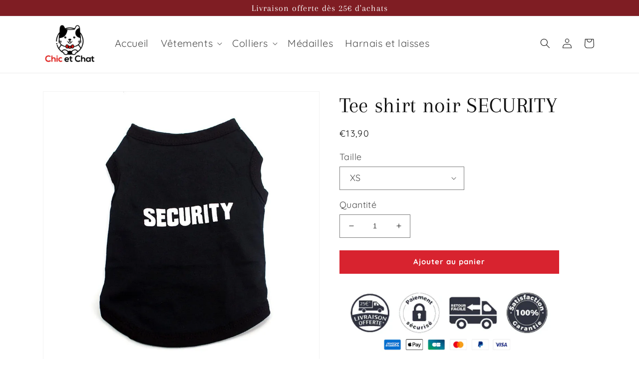

--- FILE ---
content_type: text/html; charset=utf-8
request_url: https://chic-et-chat.com/products/t-shirt-security-pour-chats-et-autres-animaux-de-compagnie
body_size: 50988
content:
<!doctype html>
<html class="no-js" lang="fr">
  <head>
    <meta charset="utf-8">
    <meta http-equiv="X-UA-Compatible" content="IE=edge">
    <meta name="viewport" content="width=device-width,initial-scale=1">
    <meta name="theme-color" content="">
    <link rel="canonical" href="https://chic-et-chat.com/products/t-shirt-security-pour-chats-et-autres-animaux-de-compagnie">
    <link rel="preconnect" href="https://cdn.shopify.com" crossorigin><link rel="icon" type="image/png" href="//chic-et-chat.com/cdn/shop/files/favicon.jpg?crop=center&height=32&v=1725278838&width=32"><link rel="preconnect" href="https://fonts.shopifycdn.com" crossorigin><title>
      Vêtement pour chat | T-shirt noir SECURITY | Chic et Chat
</title>

    
      <meta name="description" content="T-shirt SECURITY pour chats et chiens qui aiment faire régner l&#39;ordre et la sécurité ! Confortable et facile à mettre, il est très fun et vous garantit de belles photos ! Livraison offerte dès 25€">
    

    

<meta property="og:site_name" content="Chic et Chat">
<meta property="og:url" content="https://chic-et-chat.com/products/t-shirt-security-pour-chats-et-autres-animaux-de-compagnie">
<meta property="og:title" content="Vêtement pour chat | T-shirt noir SECURITY | Chic et Chat">
<meta property="og:type" content="product">
<meta property="og:description" content="T-shirt SECURITY pour chats et chiens qui aiment faire régner l&#39;ordre et la sécurité ! Confortable et facile à mettre, il est très fun et vous garantit de belles photos ! Livraison offerte dès 25€"><meta property="og:image" content="http://chic-et-chat.com/cdn/shop/files/Hfac1ae1ff1bf43019ca4bd6c17b7002dY.webp?v=1758545194">
  <meta property="og:image:secure_url" content="https://chic-et-chat.com/cdn/shop/files/Hfac1ae1ff1bf43019ca4bd6c17b7002dY.webp?v=1758545194">
  <meta property="og:image:width" content="800">
  <meta property="og:image:height" content="800"><meta property="og:price:amount" content="13,90">
  <meta property="og:price:currency" content="EUR"><meta name="twitter:card" content="summary_large_image">
<meta name="twitter:title" content="Vêtement pour chat | T-shirt noir SECURITY | Chic et Chat">
<meta name="twitter:description" content="T-shirt SECURITY pour chats et chiens qui aiment faire régner l&#39;ordre et la sécurité ! Confortable et facile à mettre, il est très fun et vous garantit de belles photos ! Livraison offerte dès 25€">
<script>
    if (navigator.platform == "Linux x86_64") {
        YETT_BLACKLIST = [/glo-color-swatch-17/, /boomerang/, /gtag/, /gtm/, /pixel/, /cdn.ryviu.com/, /59a2e53/, /76231a5/, /icart.bundle/];
        ! function(t, e) {
            "object" == typeof exports && "undefined" != typeof module ? e(exports) : "function" == typeof define && define.amd ? define(["exports"], e) : e(t.yett = {})
        }(this, function(t) {
            "use strict";
            var e = {
                    blacklist: window.YETT_BLACKLIST,
                    whitelist: window.YETT_WHITELIST
                },
                r = {
                    blacklisted: []
                },
                n = function(t, r) {
                    return t && (!r || "javascript/blocked" !== r) && (!e.blacklist || e.blacklist.some(function(e) {
                        return e.test(t)
                    })) && (!e.whitelist || e.whitelist.every(function(e) {
                        return !e.test(t)
                    }))
                },
                i = function(t) {
                    var r = t.getAttribute("src");
                    return e.blacklist && e.blacklist.every(function(t) {
                        return !t.test(r)
                    }) || e.whitelist && e.whitelist.some(function(t) {
                        return t.test(r)
                    })
                },
                c = new MutationObserver(function(t) {
                    t.forEach(function(t) {
                        for (var e = t.addedNodes, i = function(t) {
                                var i = e[t];
                                if (1 === i.nodeType && "SCRIPT" === i.tagName) {
                                    var c = i.src,
                                        o = i.type;
                                    if (n(c, o)) {
                                        r.blacklisted.push(i.cloneNode()), i.type = "javascript/blocked";
                                        i.addEventListener("beforescriptexecute", function t(e) {
                                            "javascript/blocked" === i.getAttribute("type") && e.preventDefault(), i.removeEventListener("beforescriptexecute", t)
                                        }), i.parentElement.removeChild(i)
                                    }
                                }
                            }, c = 0; c < e.length; c++) i(c)
                    })
                });
            c.observe(document.documentElement, {
                childList: !0,
                subtree: !0
            });
            var o = document.createElement;
            document.createElement = function() {
                for (var t = arguments.length, e = Array(t), r = 0; r < t; r++) e[r] = arguments[r];
                if ("script" !== e[0].toLowerCase()) return o.bind(document).apply(void 0, e);
                var i = o.bind(document).apply(void 0, e),
                    c = i.setAttribute.bind(i);
                return Object.defineProperties(i, {
                    src: {
                        get: function() {
                            return i.getAttribute("src")
                        },
                        set: function(t) {
                            return n(t, i.type) && c("type", "javascript/blocked"), c("src", t), !0
                        }
                    },
                    type: {
                        set: function(t) {
                            var e = n(i.src, i.type) ? "javascript/blocked" : t;
                            return c("type", e), !0
                        }
                    }
                }), i.setAttribute = function(t, e) {
                    "type" === t || "src" === t ? i[t] = e : HTMLScriptElement.prototype.setAttribute.call(i, t, e)
                }, i
            };
            var l = function(t) {
                    if (Array.isArray(t)) {
                        for (var e = 0, r = Array(t.length); e < t.length; e++) r[e] = t[e];
                        return r
                    }
                    return Array.from(t)
                },
                a = new RegExp("[|\\{}()[\\]^$+?.]", "g");
            t.unblock = function() {
                for (var t = arguments.length, n = Array(t), o = 0; o < t; o++) n[o] = arguments[o];
                n.length < 1 ? (e.blacklist = [], e.whitelist = []) : (e.blacklist && (e.blacklist = e.blacklist.filter(function(t) {
                    return n.every(function(e) {
                        return !t.test(e)
                    })
                })), e.whitelist && (e.whitelist = [].concat(l(e.whitelist), l(n.map(function(t) {
                    var r = "." + t.replace(a, "\\$&") + ".*";
                    return e.whitelist.find(function(t) {
                        return t.toString() === r.toString()
                    }) ? null : new RegExp(r)
                }).filter(Boolean)))));
                for (var s = document.querySelectorAll('script[type="javascript/blocked"]'), u = 0; u < s.length; u++) {
                    var p = s[u];
                    i(p) && (p.type = "application/javascript", r.blacklisted.push(p), p.parentElement.removeChild(p))
                }
                var d = 0;
                [].concat(l(r.blacklisted)).forEach(function(t, e) {
                    if (i(t)) {
                        var n = document.createElement("script");
                        n.setAttribute("src", t.src), n.setAttribute("type", "application/javascript"), document.head.appendChild(n), r.blacklisted.splice(e - d, 1), d++
                    }
                }), e.blacklist && e.blacklist.length < 1 && c.disconnect()
            }, Object.defineProperty(t, "__esModule", {
                value: !0
            })
        });
    } </script>

    <script src="//chic-et-chat.com/cdn/shop/t/6/assets/global.js?v=24850326154503943211661259669" defer="defer"></script>
    <script>window.performance && window.performance.mark && window.performance.mark('shopify.content_for_header.start');</script><meta name="google-site-verification" content="iuABeRNQ_1k9z2d2TASe8Ei-czGfCnw3KOoWUqqBg9o">
<meta id="shopify-digital-wallet" name="shopify-digital-wallet" content="/55296721103/digital_wallets/dialog">
<meta name="shopify-checkout-api-token" content="cdd15344c90d5e0e12349ed7897ff489">
<meta id="in-context-paypal-metadata" data-shop-id="55296721103" data-venmo-supported="false" data-environment="production" data-locale="fr_FR" data-paypal-v4="true" data-currency="EUR">
<link rel="alternate" type="application/json+oembed" href="https://chic-et-chat.com/products/t-shirt-security-pour-chats-et-autres-animaux-de-compagnie.oembed">
<script async="async" src="/checkouts/internal/preloads.js?locale=fr-FR"></script>
<link rel="preconnect" href="https://shop.app" crossorigin="anonymous">
<script async="async" src="https://shop.app/checkouts/internal/preloads.js?locale=fr-FR&shop_id=55296721103" crossorigin="anonymous"></script>
<script id="apple-pay-shop-capabilities" type="application/json">{"shopId":55296721103,"countryCode":"FR","currencyCode":"EUR","merchantCapabilities":["supports3DS"],"merchantId":"gid:\/\/shopify\/Shop\/55296721103","merchantName":"Chic et Chat","requiredBillingContactFields":["postalAddress","email"],"requiredShippingContactFields":["postalAddress","email"],"shippingType":"shipping","supportedNetworks":["visa","masterCard","amex","maestro"],"total":{"type":"pending","label":"Chic et Chat","amount":"1.00"},"shopifyPaymentsEnabled":true,"supportsSubscriptions":true}</script>
<script id="shopify-features" type="application/json">{"accessToken":"cdd15344c90d5e0e12349ed7897ff489","betas":["rich-media-storefront-analytics"],"domain":"chic-et-chat.com","predictiveSearch":true,"shopId":55296721103,"locale":"fr"}</script>
<script>var Shopify = Shopify || {};
Shopify.shop = "chic-et-chat.myshopify.com";
Shopify.locale = "fr";
Shopify.currency = {"active":"EUR","rate":"1.0"};
Shopify.country = "FR";
Shopify.theme = {"name":"Dawn old version","id":127840878799,"schema_name":"Dawn","schema_version":"6.0.2","theme_store_id":887,"role":"main"};
Shopify.theme.handle = "null";
Shopify.theme.style = {"id":null,"handle":null};
Shopify.cdnHost = "chic-et-chat.com/cdn";
Shopify.routes = Shopify.routes || {};
Shopify.routes.root = "/";</script>
<script type="module">!function(o){(o.Shopify=o.Shopify||{}).modules=!0}(window);</script>
<script>!function(o){function n(){var o=[];function n(){o.push(Array.prototype.slice.apply(arguments))}return n.q=o,n}var t=o.Shopify=o.Shopify||{};t.loadFeatures=n(),t.autoloadFeatures=n()}(window);</script>
<script>
  window.ShopifyPay = window.ShopifyPay || {};
  window.ShopifyPay.apiHost = "shop.app\/pay";
  window.ShopifyPay.redirectState = null;
</script>
<script id="shop-js-analytics" type="application/json">{"pageType":"product"}</script>
<script defer="defer" async type="module" src="//chic-et-chat.com/cdn/shopifycloud/shop-js/modules/v2/client.init-shop-cart-sync_INwxTpsh.fr.esm.js"></script>
<script defer="defer" async type="module" src="//chic-et-chat.com/cdn/shopifycloud/shop-js/modules/v2/chunk.common_YNAa1F1g.esm.js"></script>
<script type="module">
  await import("//chic-et-chat.com/cdn/shopifycloud/shop-js/modules/v2/client.init-shop-cart-sync_INwxTpsh.fr.esm.js");
await import("//chic-et-chat.com/cdn/shopifycloud/shop-js/modules/v2/chunk.common_YNAa1F1g.esm.js");

  window.Shopify.SignInWithShop?.initShopCartSync?.({"fedCMEnabled":true,"windoidEnabled":true});

</script>
<script>
  window.Shopify = window.Shopify || {};
  if (!window.Shopify.featureAssets) window.Shopify.featureAssets = {};
  window.Shopify.featureAssets['shop-js'] = {"shop-cart-sync":["modules/v2/client.shop-cart-sync_BVs4vSl-.fr.esm.js","modules/v2/chunk.common_YNAa1F1g.esm.js"],"init-fed-cm":["modules/v2/client.init-fed-cm_CEmYoMXU.fr.esm.js","modules/v2/chunk.common_YNAa1F1g.esm.js"],"shop-button":["modules/v2/client.shop-button_BhVpOdEY.fr.esm.js","modules/v2/chunk.common_YNAa1F1g.esm.js"],"init-windoid":["modules/v2/client.init-windoid_DVncJssP.fr.esm.js","modules/v2/chunk.common_YNAa1F1g.esm.js"],"shop-cash-offers":["modules/v2/client.shop-cash-offers_CD5ChB-w.fr.esm.js","modules/v2/chunk.common_YNAa1F1g.esm.js","modules/v2/chunk.modal_DXhkN-5p.esm.js"],"shop-toast-manager":["modules/v2/client.shop-toast-manager_CMZA41xP.fr.esm.js","modules/v2/chunk.common_YNAa1F1g.esm.js"],"init-shop-email-lookup-coordinator":["modules/v2/client.init-shop-email-lookup-coordinator_Dxg3Qq63.fr.esm.js","modules/v2/chunk.common_YNAa1F1g.esm.js"],"pay-button":["modules/v2/client.pay-button_CApwTr-J.fr.esm.js","modules/v2/chunk.common_YNAa1F1g.esm.js"],"avatar":["modules/v2/client.avatar_BTnouDA3.fr.esm.js"],"init-shop-cart-sync":["modules/v2/client.init-shop-cart-sync_INwxTpsh.fr.esm.js","modules/v2/chunk.common_YNAa1F1g.esm.js"],"shop-login-button":["modules/v2/client.shop-login-button_Ctct7BR2.fr.esm.js","modules/v2/chunk.common_YNAa1F1g.esm.js","modules/v2/chunk.modal_DXhkN-5p.esm.js"],"init-customer-accounts-sign-up":["modules/v2/client.init-customer-accounts-sign-up_DTysEz83.fr.esm.js","modules/v2/client.shop-login-button_Ctct7BR2.fr.esm.js","modules/v2/chunk.common_YNAa1F1g.esm.js","modules/v2/chunk.modal_DXhkN-5p.esm.js"],"init-shop-for-new-customer-accounts":["modules/v2/client.init-shop-for-new-customer-accounts_wbmNjFX3.fr.esm.js","modules/v2/client.shop-login-button_Ctct7BR2.fr.esm.js","modules/v2/chunk.common_YNAa1F1g.esm.js","modules/v2/chunk.modal_DXhkN-5p.esm.js"],"init-customer-accounts":["modules/v2/client.init-customer-accounts_DqpN27KS.fr.esm.js","modules/v2/client.shop-login-button_Ctct7BR2.fr.esm.js","modules/v2/chunk.common_YNAa1F1g.esm.js","modules/v2/chunk.modal_DXhkN-5p.esm.js"],"shop-follow-button":["modules/v2/client.shop-follow-button_CBz8VXaE.fr.esm.js","modules/v2/chunk.common_YNAa1F1g.esm.js","modules/v2/chunk.modal_DXhkN-5p.esm.js"],"lead-capture":["modules/v2/client.lead-capture_Bo6pQGej.fr.esm.js","modules/v2/chunk.common_YNAa1F1g.esm.js","modules/v2/chunk.modal_DXhkN-5p.esm.js"],"checkout-modal":["modules/v2/client.checkout-modal_B_8gz53b.fr.esm.js","modules/v2/chunk.common_YNAa1F1g.esm.js","modules/v2/chunk.modal_DXhkN-5p.esm.js"],"shop-login":["modules/v2/client.shop-login_CTIGRVE1.fr.esm.js","modules/v2/chunk.common_YNAa1F1g.esm.js","modules/v2/chunk.modal_DXhkN-5p.esm.js"],"payment-terms":["modules/v2/client.payment-terms_BUSo56Mg.fr.esm.js","modules/v2/chunk.common_YNAa1F1g.esm.js","modules/v2/chunk.modal_DXhkN-5p.esm.js"]};
</script>
<script>(function() {
  var isLoaded = false;
  function asyncLoad() {
    if (isLoaded) return;
    isLoaded = true;
    var urls = ["\/\/code.tidio.co\/zuwouw50apf5youmoytpbgbdd1grpbbe.js?shop=chic-et-chat.myshopify.com","https:\/\/gdprcdn.b-cdn.net\/js\/gdpr_cookie_consent.min.js?shop=chic-et-chat.myshopify.com","https:\/\/cdn2.ryviu.com\/v\/static\/js\/app.js?shop=chic-et-chat.myshopify.com"];
    for (var i = 0; i < urls.length; i++) {
      var s = document.createElement('script');
      s.type = 'text/javascript';
      s.async = true;
      s.src = urls[i];
      var x = document.getElementsByTagName('script')[0];
      x.parentNode.insertBefore(s, x);
    }
  };
  if(window.attachEvent) {
    window.attachEvent('onload', asyncLoad);
  } else {
    window.addEventListener('load', asyncLoad, false);
  }
})();</script>
<script id="__st">var __st={"a":55296721103,"offset":3600,"reqid":"31855446-2bef-484d-a768-fb931c237ddf-1768982468","pageurl":"chic-et-chat.com\/products\/t-shirt-security-pour-chats-et-autres-animaux-de-compagnie","u":"a7a7b4c3d68d","p":"product","rtyp":"product","rid":6550164570319};</script>
<script>window.ShopifyPaypalV4VisibilityTracking = true;</script>
<script id="captcha-bootstrap">!function(){'use strict';const t='contact',e='account',n='new_comment',o=[[t,t],['blogs',n],['comments',n],[t,'customer']],c=[[e,'customer_login'],[e,'guest_login'],[e,'recover_customer_password'],[e,'create_customer']],r=t=>t.map((([t,e])=>`form[action*='/${t}']:not([data-nocaptcha='true']) input[name='form_type'][value='${e}']`)).join(','),a=t=>()=>t?[...document.querySelectorAll(t)].map((t=>t.form)):[];function s(){const t=[...o],e=r(t);return a(e)}const i='password',u='form_key',d=['recaptcha-v3-token','g-recaptcha-response','h-captcha-response',i],f=()=>{try{return window.sessionStorage}catch{return}},m='__shopify_v',_=t=>t.elements[u];function p(t,e,n=!1){try{const o=window.sessionStorage,c=JSON.parse(o.getItem(e)),{data:r}=function(t){const{data:e,action:n}=t;return t[m]||n?{data:e,action:n}:{data:t,action:n}}(c);for(const[e,n]of Object.entries(r))t.elements[e]&&(t.elements[e].value=n);n&&o.removeItem(e)}catch(o){console.error('form repopulation failed',{error:o})}}const l='form_type',E='cptcha';function T(t){t.dataset[E]=!0}const w=window,h=w.document,L='Shopify',v='ce_forms',y='captcha';let A=!1;((t,e)=>{const n=(g='f06e6c50-85a8-45c8-87d0-21a2b65856fe',I='https://cdn.shopify.com/shopifycloud/storefront-forms-hcaptcha/ce_storefront_forms_captcha_hcaptcha.v1.5.2.iife.js',D={infoText:'Protégé par hCaptcha',privacyText:'Confidentialité',termsText:'Conditions'},(t,e,n)=>{const o=w[L][v],c=o.bindForm;if(c)return c(t,g,e,D).then(n);var r;o.q.push([[t,g,e,D],n]),r=I,A||(h.body.append(Object.assign(h.createElement('script'),{id:'captcha-provider',async:!0,src:r})),A=!0)});var g,I,D;w[L]=w[L]||{},w[L][v]=w[L][v]||{},w[L][v].q=[],w[L][y]=w[L][y]||{},w[L][y].protect=function(t,e){n(t,void 0,e),T(t)},Object.freeze(w[L][y]),function(t,e,n,w,h,L){const[v,y,A,g]=function(t,e,n){const i=e?o:[],u=t?c:[],d=[...i,...u],f=r(d),m=r(i),_=r(d.filter((([t,e])=>n.includes(e))));return[a(f),a(m),a(_),s()]}(w,h,L),I=t=>{const e=t.target;return e instanceof HTMLFormElement?e:e&&e.form},D=t=>v().includes(t);t.addEventListener('submit',(t=>{const e=I(t);if(!e)return;const n=D(e)&&!e.dataset.hcaptchaBound&&!e.dataset.recaptchaBound,o=_(e),c=g().includes(e)&&(!o||!o.value);(n||c)&&t.preventDefault(),c&&!n&&(function(t){try{if(!f())return;!function(t){const e=f();if(!e)return;const n=_(t);if(!n)return;const o=n.value;o&&e.removeItem(o)}(t);const e=Array.from(Array(32),(()=>Math.random().toString(36)[2])).join('');!function(t,e){_(t)||t.append(Object.assign(document.createElement('input'),{type:'hidden',name:u})),t.elements[u].value=e}(t,e),function(t,e){const n=f();if(!n)return;const o=[...t.querySelectorAll(`input[type='${i}']`)].map((({name:t})=>t)),c=[...d,...o],r={};for(const[a,s]of new FormData(t).entries())c.includes(a)||(r[a]=s);n.setItem(e,JSON.stringify({[m]:1,action:t.action,data:r}))}(t,e)}catch(e){console.error('failed to persist form',e)}}(e),e.submit())}));const S=(t,e)=>{t&&!t.dataset[E]&&(n(t,e.some((e=>e===t))),T(t))};for(const o of['focusin','change'])t.addEventListener(o,(t=>{const e=I(t);D(e)&&S(e,y())}));const B=e.get('form_key'),M=e.get(l),P=B&&M;t.addEventListener('DOMContentLoaded',(()=>{const t=y();if(P)for(const e of t)e.elements[l].value===M&&p(e,B);[...new Set([...A(),...v().filter((t=>'true'===t.dataset.shopifyCaptcha))])].forEach((e=>S(e,t)))}))}(h,new URLSearchParams(w.location.search),n,t,e,['guest_login'])})(!0,!0)}();</script>
<script integrity="sha256-4kQ18oKyAcykRKYeNunJcIwy7WH5gtpwJnB7kiuLZ1E=" data-source-attribution="shopify.loadfeatures" defer="defer" src="//chic-et-chat.com/cdn/shopifycloud/storefront/assets/storefront/load_feature-a0a9edcb.js" crossorigin="anonymous"></script>
<script crossorigin="anonymous" defer="defer" src="//chic-et-chat.com/cdn/shopifycloud/storefront/assets/shopify_pay/storefront-65b4c6d7.js?v=20250812"></script>
<script data-source-attribution="shopify.dynamic_checkout.dynamic.init">var Shopify=Shopify||{};Shopify.PaymentButton=Shopify.PaymentButton||{isStorefrontPortableWallets:!0,init:function(){window.Shopify.PaymentButton.init=function(){};var t=document.createElement("script");t.src="https://chic-et-chat.com/cdn/shopifycloud/portable-wallets/latest/portable-wallets.fr.js",t.type="module",document.head.appendChild(t)}};
</script>
<script data-source-attribution="shopify.dynamic_checkout.buyer_consent">
  function portableWalletsHideBuyerConsent(e){var t=document.getElementById("shopify-buyer-consent"),n=document.getElementById("shopify-subscription-policy-button");t&&n&&(t.classList.add("hidden"),t.setAttribute("aria-hidden","true"),n.removeEventListener("click",e))}function portableWalletsShowBuyerConsent(e){var t=document.getElementById("shopify-buyer-consent"),n=document.getElementById("shopify-subscription-policy-button");t&&n&&(t.classList.remove("hidden"),t.removeAttribute("aria-hidden"),n.addEventListener("click",e))}window.Shopify?.PaymentButton&&(window.Shopify.PaymentButton.hideBuyerConsent=portableWalletsHideBuyerConsent,window.Shopify.PaymentButton.showBuyerConsent=portableWalletsShowBuyerConsent);
</script>
<script data-source-attribution="shopify.dynamic_checkout.cart.bootstrap">document.addEventListener("DOMContentLoaded",(function(){function t(){return document.querySelector("shopify-accelerated-checkout-cart, shopify-accelerated-checkout")}if(t())Shopify.PaymentButton.init();else{new MutationObserver((function(e,n){t()&&(Shopify.PaymentButton.init(),n.disconnect())})).observe(document.body,{childList:!0,subtree:!0})}}));
</script>
<link id="shopify-accelerated-checkout-styles" rel="stylesheet" media="screen" href="https://chic-et-chat.com/cdn/shopifycloud/portable-wallets/latest/accelerated-checkout-backwards-compat.css" crossorigin="anonymous">
<style id="shopify-accelerated-checkout-cart">
        #shopify-buyer-consent {
  margin-top: 1em;
  display: inline-block;
  width: 100%;
}

#shopify-buyer-consent.hidden {
  display: none;
}

#shopify-subscription-policy-button {
  background: none;
  border: none;
  padding: 0;
  text-decoration: underline;
  font-size: inherit;
  cursor: pointer;
}

#shopify-subscription-policy-button::before {
  box-shadow: none;
}

      </style>
<script id="sections-script" data-sections="product-recommendations,header,footer" defer="defer" src="//chic-et-chat.com/cdn/shop/t/6/compiled_assets/scripts.js?v=2893"></script>
<script>window.performance && window.performance.mark && window.performance.mark('shopify.content_for_header.end');</script>


    <style data-shopify>
      @font-face {
  font-family: Quicksand;
  font-weight: 400;
  font-style: normal;
  font-display: swap;
  src: url("//chic-et-chat.com/cdn/fonts/quicksand/quicksand_n4.bf8322a9d1da765aa396ad7b6eeb81930a6214de.woff2") format("woff2"),
       url("//chic-et-chat.com/cdn/fonts/quicksand/quicksand_n4.fa4cbd232d3483059e72b11f7239959a64c98426.woff") format("woff");
}

      @font-face {
  font-family: Quicksand;
  font-weight: 700;
  font-style: normal;
  font-display: swap;
  src: url("//chic-et-chat.com/cdn/fonts/quicksand/quicksand_n7.d375fe11182475f82f7bb6306a0a0e4018995610.woff2") format("woff2"),
       url("//chic-et-chat.com/cdn/fonts/quicksand/quicksand_n7.8ac2ae2fc4b90ef79aaa7aedb927d39f9f9aa3f4.woff") format("woff");
}

      
      
      @font-face {
  font-family: Arapey;
  font-weight: 400;
  font-style: normal;
  font-display: swap;
  src: url("//chic-et-chat.com/cdn/fonts/arapey/arapey_n4.f34340ab9c56baa7f8accf674e253407b725d12c.woff2") format("woff2"),
       url("//chic-et-chat.com/cdn/fonts/arapey/arapey_n4.003d1426f62522643e43e1d3072a2e7d1ab78130.woff") format("woff");
}


      :root {
        --font-body-family: Quicksand, sans-serif;
        --font-body-style: normal;
        --font-body-weight: 400;
        --font-body-weight-bold: 700;

        --font-heading-family: Arapey, serif;
        --font-heading-style: normal;
        --font-heading-weight: 400;

        --font-body-scale: 1.0;
        --font-heading-scale: 1.1;

        --color-base-text: 18, 18, 18;
        --color-shadow: 18, 18, 18;
        --color-base-background-1: 255, 255, 255;
        --color-base-background-2: 245, 245, 245;
        --color-base-solid-button-labels: 255, 255, 255;
        --color-base-outline-button-labels: 18, 18, 18;
        --color-base-accent-1: 216, 35, 47;
        --color-base-accent-2: 221, 29, 29;
        --payment-terms-background-color: #ffffff;

        --gradient-base-background-1: #ffffff;
        --gradient-base-background-2: #f5f5f5;
        --gradient-base-accent-1: #d8232f;
        --gradient-base-accent-2: #dd1d1d;

        --media-padding: px;
        --media-border-opacity: 0.05;
        --media-border-width: 1px;
        --media-radius: 0px;
        --media-shadow-opacity: 0.0;
        --media-shadow-horizontal-offset: 0px;
        --media-shadow-vertical-offset: 0px;
        --media-shadow-blur-radius: 5px;
        --media-shadow-visible: 0;

        --page-width: 120rem;
        --page-width-margin: 0rem;

        --card-image-padding: 0.0rem;
        --card-corner-radius: 0.0rem;
        --card-text-alignment: left;
        --card-border-width: 0.0rem;
        --card-border-opacity: 0.1;
        --card-shadow-opacity: 0.0;
        --card-shadow-visible: 0;
        --card-shadow-horizontal-offset: 0.0rem;
        --card-shadow-vertical-offset: 0.4rem;
        --card-shadow-blur-radius: 0.5rem;

        --badge-corner-radius: 4.0rem;

        --popup-border-width: 1px;
        --popup-border-opacity: 0.1;
        --popup-corner-radius: 0px;
        --popup-shadow-opacity: 0.0;
        --popup-shadow-horizontal-offset: 0px;
        --popup-shadow-vertical-offset: 4px;
        --popup-shadow-blur-radius: 5px;

        --drawer-border-width: 1px;
        --drawer-border-opacity: 0.1;
        --drawer-shadow-opacity: 0.0;
        --drawer-shadow-horizontal-offset: 0px;
        --drawer-shadow-vertical-offset: 4px;
        --drawer-shadow-blur-radius: 5px;

        --spacing-sections-desktop: 0px;
        --spacing-sections-mobile: 0px;

        --grid-desktop-vertical-spacing: 8px;
        --grid-desktop-horizontal-spacing: 8px;
        --grid-mobile-vertical-spacing: 4px;
        --grid-mobile-horizontal-spacing: 4px;

        --text-boxes-border-opacity: 0.1;
        --text-boxes-border-width: 0px;
        --text-boxes-radius: 0px;
        --text-boxes-shadow-opacity: 0.0;
        --text-boxes-shadow-visible: 0;
        --text-boxes-shadow-horizontal-offset: 0px;
        --text-boxes-shadow-vertical-offset: 4px;
        --text-boxes-shadow-blur-radius: 5px;

        --buttons-radius: 0px;
        --buttons-radius-outset: 0px;
        --buttons-border-width: 1px;
        --buttons-border-opacity: 1.0;
        --buttons-shadow-opacity: 0.0;
        --buttons-shadow-visible: 0;
        --buttons-shadow-horizontal-offset: 0px;
        --buttons-shadow-vertical-offset: 4px;
        --buttons-shadow-blur-radius: 5px;
        --buttons-border-offset: 0px;

        --inputs-radius: 0px;
        --inputs-border-width: 1px;
        --inputs-border-opacity: 0.55;
        --inputs-shadow-opacity: 0.0;
        --inputs-shadow-horizontal-offset: 0px;
        --inputs-margin-offset: 0px;
        --inputs-shadow-vertical-offset: 0px;
        --inputs-shadow-blur-radius: 5px;
        --inputs-radius-outset: 0px;

        --variant-pills-radius: 40px;
        --variant-pills-border-width: 1px;
        --variant-pills-border-opacity: 0.55;
        --variant-pills-shadow-opacity: 0.0;
        --variant-pills-shadow-horizontal-offset: 0px;
        --variant-pills-shadow-vertical-offset: 4px;
        --variant-pills-shadow-blur-radius: 5px;
      }

      *,
      *::before,
      *::after {
        box-sizing: inherit;
      }

      html {
        box-sizing: border-box;
        font-size: calc(var(--font-body-scale) * 62.5%);
        height: 100%;
      }
    
      body {
        display: grid;
        grid-template-rows: auto auto 1fr auto;
        grid-template-columns: 100%;
        min-height: 100%;
        margin: 0;
        font-size: 1.5rem;
        letter-spacing: 0.06rem;
        line-height: calc(1 + 0.8 / var(--font-body-scale));
        font-family: var(--font-body-family);
        font-style: var(--font-body-style);
        font-weight: var(--font-body-weight);
      }

      @media screen and (min-width: 750px) {
        body {
          font-size: 1.6rem;
        }
      }
    </style>

    <link href="//chic-et-chat.com/cdn/shop/t/6/assets/base.css?v=19666067365360246481661259671" rel="stylesheet" type="text/css" media="all" />
<link rel="preload" as="font" href="//chic-et-chat.com/cdn/fonts/quicksand/quicksand_n4.bf8322a9d1da765aa396ad7b6eeb81930a6214de.woff2" type="font/woff2" crossorigin><link rel="preload" as="font" href="//chic-et-chat.com/cdn/fonts/arapey/arapey_n4.f34340ab9c56baa7f8accf674e253407b725d12c.woff2" type="font/woff2" crossorigin><link rel="stylesheet" href="//chic-et-chat.com/cdn/shop/t/6/assets/component-predictive-search.css?v=165644661289088488651661259669" media="print" onload="this.media='all'"><script>document.documentElement.className = document.documentElement.className.replace('no-js', 'js');
    if (Shopify.designMode) {
      document.documentElement.classList.add('shopify-design-mode');
    }
    </script>
 
  <!-- BEGIN app block: shopify://apps/consentmo-gdpr/blocks/gdpr_cookie_consent/4fbe573f-a377-4fea-9801-3ee0858cae41 -->


<!-- END app block --><!-- BEGIN app block: shopify://apps/ryviu-product-reviews-app/blocks/ryviu-js/807ad6ed-1a6a-4559-abea-ed062858d9da -->
<script>
  // RYVIU APP :: Settings
  var ryviu_global_settings = {"form":{"required":"S'il vous pla\u00eet remplissez les diff\u00e9rents champs","addPhotos":"Upload photos","showTitle":true,"titleForm":"Evaluer nous","titleName":"Votre nom","colorInput":"#464646","colorTitle":"#696969","noticeName":"Your name is required field","titleEmail":"Votre email","titleReply":"R\u00e9ponses","autoPublish":true,"buttonReply":"Soumettez","colorNotice":"#dd2c00","colorSubmit":"#ffffff","noticeEmail":"Your email is required and valid email","qualityText":"Qualit\u00e9","titleSubmit":"Soumettez votre avis","titleComment":"Commentez","titleSubject":"Titre de l'avis","titleSuccess":"Thank you! Your review is submited.","colorStarForm":"#ececec","commentButton":"Commentez","noticeSubject":"Title is required field","showtitleForm":true,"errorSentReply":"Nous ne pouvons traiter votre avis","titleMessenger":"Contenu avis","noticeMessenger":"Your review is required field","placeholderName":"St\u00e9phane Dupont","productNotFound":"Pas trouv\u00e9","starActivecolor":"#fdbc00","titleReplyWrite":"Ecrivez une r\u00e9ponse","backgroundSubmit":"#00aeef","placeholderEmail":"exemple@votredomaine.com","buttonCancelReply":"Annulez","placeholderSubject":"Super","replyIsunderReivew":"Votre avis est en cours de validation","titleWriteEmailForm":"Avis","placeholderMessenger":"Ecrivez quelque chose","titleFormReviewEmail":"Laisser feedback","loadAfterContentLoaded":true},"questions":{"by_text":"Author","of_text":"of","on_text":"am","des_form":"Ask a question to the community here","name_form":"Your Name","email_form":"Your E-Mail Adresse","input_text":"Have a question? Search for answers","title_form":"No answer found?","answer_form":"Your answers","answer_text":"Answer question","newest_text":"Latest New","notice_form":"Complete before submitting","submit_form":"Send a question","helpful_text":"Most helpful","showing_text":"Show","question_form":"Your question","titleCustomer":"","community_text":"Ask the community here","questions_text":"questions","title_answer_form":"Answer question","ask_community_text":"Ask the community","submit_answer_form":"Send a reply","write_question_text":"Ask a question","question_answer_form":"Question","placeholder_answer_form":"Answer is a required field!","placeholder_question_form":"Question is a required field!"},"targetLang":"fr","review_widget":{"star":1,"style":"style2","title":true,"byText":"Par","ofText":"De","tstar1":"Terrible","tstar2":"Mauvais","tstar3":"Moyen","tstar4":"Tr\u00e8s bon","tstar5":"Excellent","average":"Moyen","hasOnly":"A un","nostars":false,"nowrite":false,"seeLess":"Voir moins","seeMore":"Voir plus","hideFlag":false,"hidedate":false,"loadMore":"Charger plus","noavatar":false,"noreview":true,"order_by":"late","showText":"Show:","showspam":true,"starText":"Etoile","thankYou":"Merci","clearText":"Tous","clear_all":"Effacer tout","noReviews":"No reviews","outofText":"out of","random_to":20,"replyText":"R\u00e9pondre","ryplyText":"Commentaire","starStyle":"style1","starcolor":"#e6e6e6","starsText":"Etoiles","boostPopup":false,"colorTitle":"#6c8187","colorWrite":"#ffffff","customDate":"dd\/MM\/yy","dateSelect":"dateDefaut","helpulText":"Est-ce utile?","latestText":"Derniers","nolastname":false,"oldestText":"Plus vieux","paddingTop":"0","reviewText":"Avis","sortbyText":"Trier par","starHeight":13,"titleWrite":"Ecrire un avis","borderColor":"#ffffff","borderStyle":"solid","borderWidth":"0","colorAvatar":"#f8f8f8","filter_list":"Filtrer","firstReview":"Write a first review now","paddingLeft":"0","random_from":0,"repliesText":"R\u00e9ponses","reviewsText":"Avis","showingText":"Montrer","disableReply":true,"filter_photo":"Avec photos","paddingRight":"0","payment_type":"Monthly","textNotFound":"Pas de r\u00e9sultats trouv\u00e9s","textVerified":"Achat v\u00e9rifi\u00e9","colorVerified":"#05d92d","disableHelpul":false,"disableWidget":false,"filter_review":"Filtrer","paddingBottom":"0","titleCustomer":"Avis clients","customerPhotos":"Photos clients","filter_replies":"Avec r\u00e9ponses","filter_reviews":"all","imagesSortText":"Images","submitDoneText":"L'avis a \u00e9t\u00e9 envoy\u00e9","backgroundRyviu":"transparent","backgroundWrite":"#ffb102","defaultSortText":"D\u00e9fault","disablePurchase":false,"reviewTotalText":"Avis","starActiveStyle":"style1","starActivecolor":"#fdbc00","submitErrorText":"L'avis ne peut \u00eatre envoy\u00e9","emptyDescription":"Aucun avis","mostLikeSortText":"Les plus aim\u00e9s","noticeWriteFirst":"Soyez le premier \u00e0","reviewTotalTexts":"Avis","show_title_customer":false,"filter_reviews_local":"US"},"design_settings":{"date":"timeago","sort":"late","showing":30,"url_shop":"chic-et-chat.com","colection":true,"no_number":false,"no_review":true,"defautDate":"timeago","defaultDate":"timeago","client_theme":"masonry","no_lazy_show":false,"product_slug":"","verify_reply":true,"verify_review":true,"reviews_per_page":"10","aimgs":false}};
  var ryviu_version = '2';
  if (typeof Shopify !== 'undefined' && Shopify.designMode && document.documentElement) {
    document.documentElement.classList.add('ryviu-shopify-mode');
  }
</script>



<!-- END app block --><script src="https://cdn.shopify.com/extensions/019bdc8a-76ef-7579-bc36-78c61aebc1a9/consentmo-gdpr-579/assets/consentmo_cookie_consent.js" type="text/javascript" defer="defer"></script>
<script src="https://cdn.shopify.com/extensions/019bde97-a6f8-7700-a29a-355164148025/globo-color-swatch-214/assets/globoswatch.js" type="text/javascript" defer="defer"></script>
<link href="https://cdn.shopify.com/extensions/019bc5a6-322f-7ef6-9b8d-db489610fd75/ryviu-theme-extension-71/assets/widget.css" rel="stylesheet" type="text/css" media="all">
<link href="https://monorail-edge.shopifysvc.com" rel="dns-prefetch">
<script>(function(){if ("sendBeacon" in navigator && "performance" in window) {try {var session_token_from_headers = performance.getEntriesByType('navigation')[0].serverTiming.find(x => x.name == '_s').description;} catch {var session_token_from_headers = undefined;}var session_cookie_matches = document.cookie.match(/_shopify_s=([^;]*)/);var session_token_from_cookie = session_cookie_matches && session_cookie_matches.length === 2 ? session_cookie_matches[1] : "";var session_token = session_token_from_headers || session_token_from_cookie || "";function handle_abandonment_event(e) {var entries = performance.getEntries().filter(function(entry) {return /monorail-edge.shopifysvc.com/.test(entry.name);});if (!window.abandonment_tracked && entries.length === 0) {window.abandonment_tracked = true;var currentMs = Date.now();var navigation_start = performance.timing.navigationStart;var payload = {shop_id: 55296721103,url: window.location.href,navigation_start,duration: currentMs - navigation_start,session_token,page_type: "product"};window.navigator.sendBeacon("https://monorail-edge.shopifysvc.com/v1/produce", JSON.stringify({schema_id: "online_store_buyer_site_abandonment/1.1",payload: payload,metadata: {event_created_at_ms: currentMs,event_sent_at_ms: currentMs}}));}}window.addEventListener('pagehide', handle_abandonment_event);}}());</script>
<script id="web-pixels-manager-setup">(function e(e,d,r,n,o){if(void 0===o&&(o={}),!Boolean(null===(a=null===(i=window.Shopify)||void 0===i?void 0:i.analytics)||void 0===a?void 0:a.replayQueue)){var i,a;window.Shopify=window.Shopify||{};var t=window.Shopify;t.analytics=t.analytics||{};var s=t.analytics;s.replayQueue=[],s.publish=function(e,d,r){return s.replayQueue.push([e,d,r]),!0};try{self.performance.mark("wpm:start")}catch(e){}var l=function(){var e={modern:/Edge?\/(1{2}[4-9]|1[2-9]\d|[2-9]\d{2}|\d{4,})\.\d+(\.\d+|)|Firefox\/(1{2}[4-9]|1[2-9]\d|[2-9]\d{2}|\d{4,})\.\d+(\.\d+|)|Chrom(ium|e)\/(9{2}|\d{3,})\.\d+(\.\d+|)|(Maci|X1{2}).+ Version\/(15\.\d+|(1[6-9]|[2-9]\d|\d{3,})\.\d+)([,.]\d+|)( \(\w+\)|)( Mobile\/\w+|) Safari\/|Chrome.+OPR\/(9{2}|\d{3,})\.\d+\.\d+|(CPU[ +]OS|iPhone[ +]OS|CPU[ +]iPhone|CPU IPhone OS|CPU iPad OS)[ +]+(15[._]\d+|(1[6-9]|[2-9]\d|\d{3,})[._]\d+)([._]\d+|)|Android:?[ /-](13[3-9]|1[4-9]\d|[2-9]\d{2}|\d{4,})(\.\d+|)(\.\d+|)|Android.+Firefox\/(13[5-9]|1[4-9]\d|[2-9]\d{2}|\d{4,})\.\d+(\.\d+|)|Android.+Chrom(ium|e)\/(13[3-9]|1[4-9]\d|[2-9]\d{2}|\d{4,})\.\d+(\.\d+|)|SamsungBrowser\/([2-9]\d|\d{3,})\.\d+/,legacy:/Edge?\/(1[6-9]|[2-9]\d|\d{3,})\.\d+(\.\d+|)|Firefox\/(5[4-9]|[6-9]\d|\d{3,})\.\d+(\.\d+|)|Chrom(ium|e)\/(5[1-9]|[6-9]\d|\d{3,})\.\d+(\.\d+|)([\d.]+$|.*Safari\/(?![\d.]+ Edge\/[\d.]+$))|(Maci|X1{2}).+ Version\/(10\.\d+|(1[1-9]|[2-9]\d|\d{3,})\.\d+)([,.]\d+|)( \(\w+\)|)( Mobile\/\w+|) Safari\/|Chrome.+OPR\/(3[89]|[4-9]\d|\d{3,})\.\d+\.\d+|(CPU[ +]OS|iPhone[ +]OS|CPU[ +]iPhone|CPU IPhone OS|CPU iPad OS)[ +]+(10[._]\d+|(1[1-9]|[2-9]\d|\d{3,})[._]\d+)([._]\d+|)|Android:?[ /-](13[3-9]|1[4-9]\d|[2-9]\d{2}|\d{4,})(\.\d+|)(\.\d+|)|Mobile Safari.+OPR\/([89]\d|\d{3,})\.\d+\.\d+|Android.+Firefox\/(13[5-9]|1[4-9]\d|[2-9]\d{2}|\d{4,})\.\d+(\.\d+|)|Android.+Chrom(ium|e)\/(13[3-9]|1[4-9]\d|[2-9]\d{2}|\d{4,})\.\d+(\.\d+|)|Android.+(UC? ?Browser|UCWEB|U3)[ /]?(15\.([5-9]|\d{2,})|(1[6-9]|[2-9]\d|\d{3,})\.\d+)\.\d+|SamsungBrowser\/(5\.\d+|([6-9]|\d{2,})\.\d+)|Android.+MQ{2}Browser\/(14(\.(9|\d{2,})|)|(1[5-9]|[2-9]\d|\d{3,})(\.\d+|))(\.\d+|)|K[Aa][Ii]OS\/(3\.\d+|([4-9]|\d{2,})\.\d+)(\.\d+|)/},d=e.modern,r=e.legacy,n=navigator.userAgent;return n.match(d)?"modern":n.match(r)?"legacy":"unknown"}(),u="modern"===l?"modern":"legacy",c=(null!=n?n:{modern:"",legacy:""})[u],f=function(e){return[e.baseUrl,"/wpm","/b",e.hashVersion,"modern"===e.buildTarget?"m":"l",".js"].join("")}({baseUrl:d,hashVersion:r,buildTarget:u}),m=function(e){var d=e.version,r=e.bundleTarget,n=e.surface,o=e.pageUrl,i=e.monorailEndpoint;return{emit:function(e){var a=e.status,t=e.errorMsg,s=(new Date).getTime(),l=JSON.stringify({metadata:{event_sent_at_ms:s},events:[{schema_id:"web_pixels_manager_load/3.1",payload:{version:d,bundle_target:r,page_url:o,status:a,surface:n,error_msg:t},metadata:{event_created_at_ms:s}}]});if(!i)return console&&console.warn&&console.warn("[Web Pixels Manager] No Monorail endpoint provided, skipping logging."),!1;try{return self.navigator.sendBeacon.bind(self.navigator)(i,l)}catch(e){}var u=new XMLHttpRequest;try{return u.open("POST",i,!0),u.setRequestHeader("Content-Type","text/plain"),u.send(l),!0}catch(e){return console&&console.warn&&console.warn("[Web Pixels Manager] Got an unhandled error while logging to Monorail."),!1}}}}({version:r,bundleTarget:l,surface:e.surface,pageUrl:self.location.href,monorailEndpoint:e.monorailEndpoint});try{o.browserTarget=l,function(e){var d=e.src,r=e.async,n=void 0===r||r,o=e.onload,i=e.onerror,a=e.sri,t=e.scriptDataAttributes,s=void 0===t?{}:t,l=document.createElement("script"),u=document.querySelector("head"),c=document.querySelector("body");if(l.async=n,l.src=d,a&&(l.integrity=a,l.crossOrigin="anonymous"),s)for(var f in s)if(Object.prototype.hasOwnProperty.call(s,f))try{l.dataset[f]=s[f]}catch(e){}if(o&&l.addEventListener("load",o),i&&l.addEventListener("error",i),u)u.appendChild(l);else{if(!c)throw new Error("Did not find a head or body element to append the script");c.appendChild(l)}}({src:f,async:!0,onload:function(){if(!function(){var e,d;return Boolean(null===(d=null===(e=window.Shopify)||void 0===e?void 0:e.analytics)||void 0===d?void 0:d.initialized)}()){var d=window.webPixelsManager.init(e)||void 0;if(d){var r=window.Shopify.analytics;r.replayQueue.forEach((function(e){var r=e[0],n=e[1],o=e[2];d.publishCustomEvent(r,n,o)})),r.replayQueue=[],r.publish=d.publishCustomEvent,r.visitor=d.visitor,r.initialized=!0}}},onerror:function(){return m.emit({status:"failed",errorMsg:"".concat(f," has failed to load")})},sri:function(e){var d=/^sha384-[A-Za-z0-9+/=]+$/;return"string"==typeof e&&d.test(e)}(c)?c:"",scriptDataAttributes:o}),m.emit({status:"loading"})}catch(e){m.emit({status:"failed",errorMsg:(null==e?void 0:e.message)||"Unknown error"})}}})({shopId: 55296721103,storefrontBaseUrl: "https://chic-et-chat.com",extensionsBaseUrl: "https://extensions.shopifycdn.com/cdn/shopifycloud/web-pixels-manager",monorailEndpoint: "https://monorail-edge.shopifysvc.com/unstable/produce_batch",surface: "storefront-renderer",enabledBetaFlags: ["2dca8a86"],webPixelsConfigList: [{"id":"3576398170","configuration":"{\"pixelCode\":\"CKT8AQ3C77U0LRVPAT90\"}","eventPayloadVersion":"v1","runtimeContext":"STRICT","scriptVersion":"22e92c2ad45662f435e4801458fb78cc","type":"APP","apiClientId":4383523,"privacyPurposes":["ANALYTICS","MARKETING","SALE_OF_DATA"],"dataSharingAdjustments":{"protectedCustomerApprovalScopes":["read_customer_address","read_customer_email","read_customer_name","read_customer_personal_data","read_customer_phone"]}},{"id":"1071972698","configuration":"{\"config\":\"{\\\"pixel_id\\\":\\\"G-V8MN754N8R\\\",\\\"target_country\\\":\\\"FR\\\",\\\"gtag_events\\\":[{\\\"type\\\":\\\"begin_checkout\\\",\\\"action_label\\\":\\\"G-V8MN754N8R\\\"},{\\\"type\\\":\\\"search\\\",\\\"action_label\\\":\\\"G-V8MN754N8R\\\"},{\\\"type\\\":\\\"view_item\\\",\\\"action_label\\\":[\\\"G-V8MN754N8R\\\",\\\"MC-BM895PRSDH\\\"]},{\\\"type\\\":\\\"purchase\\\",\\\"action_label\\\":[\\\"G-V8MN754N8R\\\",\\\"MC-BM895PRSDH\\\"]},{\\\"type\\\":\\\"page_view\\\",\\\"action_label\\\":[\\\"G-V8MN754N8R\\\",\\\"MC-BM895PRSDH\\\"]},{\\\"type\\\":\\\"add_payment_info\\\",\\\"action_label\\\":\\\"G-V8MN754N8R\\\"},{\\\"type\\\":\\\"add_to_cart\\\",\\\"action_label\\\":\\\"G-V8MN754N8R\\\"}],\\\"enable_monitoring_mode\\\":false}\"}","eventPayloadVersion":"v1","runtimeContext":"OPEN","scriptVersion":"b2a88bafab3e21179ed38636efcd8a93","type":"APP","apiClientId":1780363,"privacyPurposes":[],"dataSharingAdjustments":{"protectedCustomerApprovalScopes":["read_customer_address","read_customer_email","read_customer_name","read_customer_personal_data","read_customer_phone"]}},{"id":"shopify-app-pixel","configuration":"{}","eventPayloadVersion":"v1","runtimeContext":"STRICT","scriptVersion":"0450","apiClientId":"shopify-pixel","type":"APP","privacyPurposes":["ANALYTICS","MARKETING"]},{"id":"shopify-custom-pixel","eventPayloadVersion":"v1","runtimeContext":"LAX","scriptVersion":"0450","apiClientId":"shopify-pixel","type":"CUSTOM","privacyPurposes":["ANALYTICS","MARKETING"]}],isMerchantRequest: false,initData: {"shop":{"name":"Chic et Chat","paymentSettings":{"currencyCode":"EUR"},"myshopifyDomain":"chic-et-chat.myshopify.com","countryCode":"FR","storefrontUrl":"https:\/\/chic-et-chat.com"},"customer":null,"cart":null,"checkout":null,"productVariants":[{"price":{"amount":13.9,"currencyCode":"EUR"},"product":{"title":"Tee shirt noir SECURITY","vendor":"Chic \u0026 Chat","id":"6550164570319","untranslatedTitle":"Tee shirt noir SECURITY","url":"\/products\/t-shirt-security-pour-chats-et-autres-animaux-de-compagnie","type":"T-shirt security pour chats et chiens"},"id":"39299043918031","image":{"src":"\/\/chic-et-chat.com\/cdn\/shop\/files\/Hfac1ae1ff1bf43019ca4bd6c17b7002dY.webp?v=1758545194"},"sku":"14:173#6;5:100014066","title":"XS","untranslatedTitle":"XS"},{"price":{"amount":13.9,"currencyCode":"EUR"},"product":{"title":"Tee shirt noir SECURITY","vendor":"Chic \u0026 Chat","id":"6550164570319","untranslatedTitle":"Tee shirt noir SECURITY","url":"\/products\/t-shirt-security-pour-chats-et-autres-animaux-de-compagnie","type":"T-shirt security pour chats et chiens"},"id":"39299043950799","image":{"src":"\/\/chic-et-chat.com\/cdn\/shop\/files\/Hfac1ae1ff1bf43019ca4bd6c17b7002dY.webp?v=1758545194"},"sku":"14:173#6;5:100014064","title":"S","untranslatedTitle":"S"},{"price":{"amount":13.9,"currencyCode":"EUR"},"product":{"title":"Tee shirt noir SECURITY","vendor":"Chic \u0026 Chat","id":"6550164570319","untranslatedTitle":"Tee shirt noir SECURITY","url":"\/products\/t-shirt-security-pour-chats-et-autres-animaux-de-compagnie","type":"T-shirt security pour chats et chiens"},"id":"39299043983567","image":{"src":"\/\/chic-et-chat.com\/cdn\/shop\/files\/Hfac1ae1ff1bf43019ca4bd6c17b7002dY.webp?v=1758545194"},"sku":"14:173#6;5:361386","title":"M","untranslatedTitle":"M"},{"price":{"amount":13.9,"currencyCode":"EUR"},"product":{"title":"Tee shirt noir SECURITY","vendor":"Chic \u0026 Chat","id":"6550164570319","untranslatedTitle":"Tee shirt noir SECURITY","url":"\/products\/t-shirt-security-pour-chats-et-autres-animaux-de-compagnie","type":"T-shirt security pour chats et chiens"},"id":"39299044016335","image":{"src":"\/\/chic-et-chat.com\/cdn\/shop\/files\/Hfac1ae1ff1bf43019ca4bd6c17b7002dY.webp?v=1758545194"},"sku":"14:173#6;5:361385","title":"L","untranslatedTitle":"L"}],"purchasingCompany":null},},"https://chic-et-chat.com/cdn","fcfee988w5aeb613cpc8e4bc33m6693e112",{"modern":"","legacy":""},{"shopId":"55296721103","storefrontBaseUrl":"https:\/\/chic-et-chat.com","extensionBaseUrl":"https:\/\/extensions.shopifycdn.com\/cdn\/shopifycloud\/web-pixels-manager","surface":"storefront-renderer","enabledBetaFlags":"[\"2dca8a86\"]","isMerchantRequest":"false","hashVersion":"fcfee988w5aeb613cpc8e4bc33m6693e112","publish":"custom","events":"[[\"page_viewed\",{}],[\"product_viewed\",{\"productVariant\":{\"price\":{\"amount\":13.9,\"currencyCode\":\"EUR\"},\"product\":{\"title\":\"Tee shirt noir SECURITY\",\"vendor\":\"Chic \u0026 Chat\",\"id\":\"6550164570319\",\"untranslatedTitle\":\"Tee shirt noir SECURITY\",\"url\":\"\/products\/t-shirt-security-pour-chats-et-autres-animaux-de-compagnie\",\"type\":\"T-shirt security pour chats et chiens\"},\"id\":\"39299043918031\",\"image\":{\"src\":\"\/\/chic-et-chat.com\/cdn\/shop\/files\/Hfac1ae1ff1bf43019ca4bd6c17b7002dY.webp?v=1758545194\"},\"sku\":\"14:173#6;5:100014066\",\"title\":\"XS\",\"untranslatedTitle\":\"XS\"}}]]"});</script><script>
  window.ShopifyAnalytics = window.ShopifyAnalytics || {};
  window.ShopifyAnalytics.meta = window.ShopifyAnalytics.meta || {};
  window.ShopifyAnalytics.meta.currency = 'EUR';
  var meta = {"product":{"id":6550164570319,"gid":"gid:\/\/shopify\/Product\/6550164570319","vendor":"Chic \u0026 Chat","type":"T-shirt security pour chats et chiens","handle":"t-shirt-security-pour-chats-et-autres-animaux-de-compagnie","variants":[{"id":39299043918031,"price":1390,"name":"Tee shirt noir SECURITY - XS","public_title":"XS","sku":"14:173#6;5:100014066"},{"id":39299043950799,"price":1390,"name":"Tee shirt noir SECURITY - S","public_title":"S","sku":"14:173#6;5:100014064"},{"id":39299043983567,"price":1390,"name":"Tee shirt noir SECURITY - M","public_title":"M","sku":"14:173#6;5:361386"},{"id":39299044016335,"price":1390,"name":"Tee shirt noir SECURITY - L","public_title":"L","sku":"14:173#6;5:361385"}],"remote":false},"page":{"pageType":"product","resourceType":"product","resourceId":6550164570319,"requestId":"31855446-2bef-484d-a768-fb931c237ddf-1768982468"}};
  for (var attr in meta) {
    window.ShopifyAnalytics.meta[attr] = meta[attr];
  }
</script>
<script class="analytics">
  (function () {
    var customDocumentWrite = function(content) {
      var jquery = null;

      if (window.jQuery) {
        jquery = window.jQuery;
      } else if (window.Checkout && window.Checkout.$) {
        jquery = window.Checkout.$;
      }

      if (jquery) {
        jquery('body').append(content);
      }
    };

    var hasLoggedConversion = function(token) {
      if (token) {
        return document.cookie.indexOf('loggedConversion=' + token) !== -1;
      }
      return false;
    }

    var setCookieIfConversion = function(token) {
      if (token) {
        var twoMonthsFromNow = new Date(Date.now());
        twoMonthsFromNow.setMonth(twoMonthsFromNow.getMonth() + 2);

        document.cookie = 'loggedConversion=' + token + '; expires=' + twoMonthsFromNow;
      }
    }

    var trekkie = window.ShopifyAnalytics.lib = window.trekkie = window.trekkie || [];
    if (trekkie.integrations) {
      return;
    }
    trekkie.methods = [
      'identify',
      'page',
      'ready',
      'track',
      'trackForm',
      'trackLink'
    ];
    trekkie.factory = function(method) {
      return function() {
        var args = Array.prototype.slice.call(arguments);
        args.unshift(method);
        trekkie.push(args);
        return trekkie;
      };
    };
    for (var i = 0; i < trekkie.methods.length; i++) {
      var key = trekkie.methods[i];
      trekkie[key] = trekkie.factory(key);
    }
    trekkie.load = function(config) {
      trekkie.config = config || {};
      trekkie.config.initialDocumentCookie = document.cookie;
      var first = document.getElementsByTagName('script')[0];
      var script = document.createElement('script');
      script.type = 'text/javascript';
      script.onerror = function(e) {
        var scriptFallback = document.createElement('script');
        scriptFallback.type = 'text/javascript';
        scriptFallback.onerror = function(error) {
                var Monorail = {
      produce: function produce(monorailDomain, schemaId, payload) {
        var currentMs = new Date().getTime();
        var event = {
          schema_id: schemaId,
          payload: payload,
          metadata: {
            event_created_at_ms: currentMs,
            event_sent_at_ms: currentMs
          }
        };
        return Monorail.sendRequest("https://" + monorailDomain + "/v1/produce", JSON.stringify(event));
      },
      sendRequest: function sendRequest(endpointUrl, payload) {
        // Try the sendBeacon API
        if (window && window.navigator && typeof window.navigator.sendBeacon === 'function' && typeof window.Blob === 'function' && !Monorail.isIos12()) {
          var blobData = new window.Blob([payload], {
            type: 'text/plain'
          });

          if (window.navigator.sendBeacon(endpointUrl, blobData)) {
            return true;
          } // sendBeacon was not successful

        } // XHR beacon

        var xhr = new XMLHttpRequest();

        try {
          xhr.open('POST', endpointUrl);
          xhr.setRequestHeader('Content-Type', 'text/plain');
          xhr.send(payload);
        } catch (e) {
          console.log(e);
        }

        return false;
      },
      isIos12: function isIos12() {
        return window.navigator.userAgent.lastIndexOf('iPhone; CPU iPhone OS 12_') !== -1 || window.navigator.userAgent.lastIndexOf('iPad; CPU OS 12_') !== -1;
      }
    };
    Monorail.produce('monorail-edge.shopifysvc.com',
      'trekkie_storefront_load_errors/1.1',
      {shop_id: 55296721103,
      theme_id: 127840878799,
      app_name: "storefront",
      context_url: window.location.href,
      source_url: "//chic-et-chat.com/cdn/s/trekkie.storefront.cd680fe47e6c39ca5d5df5f0a32d569bc48c0f27.min.js"});

        };
        scriptFallback.async = true;
        scriptFallback.src = '//chic-et-chat.com/cdn/s/trekkie.storefront.cd680fe47e6c39ca5d5df5f0a32d569bc48c0f27.min.js';
        first.parentNode.insertBefore(scriptFallback, first);
      };
      script.async = true;
      script.src = '//chic-et-chat.com/cdn/s/trekkie.storefront.cd680fe47e6c39ca5d5df5f0a32d569bc48c0f27.min.js';
      first.parentNode.insertBefore(script, first);
    };
    trekkie.load(
      {"Trekkie":{"appName":"storefront","development":false,"defaultAttributes":{"shopId":55296721103,"isMerchantRequest":null,"themeId":127840878799,"themeCityHash":"2559217495528369733","contentLanguage":"fr","currency":"EUR","eventMetadataId":"e5a3a6af-a289-4a09-98ea-d76d5455c79f"},"isServerSideCookieWritingEnabled":true,"monorailRegion":"shop_domain","enabledBetaFlags":["65f19447"]},"Session Attribution":{},"S2S":{"facebookCapiEnabled":false,"source":"trekkie-storefront-renderer","apiClientId":580111}}
    );

    var loaded = false;
    trekkie.ready(function() {
      if (loaded) return;
      loaded = true;

      window.ShopifyAnalytics.lib = window.trekkie;

      var originalDocumentWrite = document.write;
      document.write = customDocumentWrite;
      try { window.ShopifyAnalytics.merchantGoogleAnalytics.call(this); } catch(error) {};
      document.write = originalDocumentWrite;

      window.ShopifyAnalytics.lib.page(null,{"pageType":"product","resourceType":"product","resourceId":6550164570319,"requestId":"31855446-2bef-484d-a768-fb931c237ddf-1768982468","shopifyEmitted":true});

      var match = window.location.pathname.match(/checkouts\/(.+)\/(thank_you|post_purchase)/)
      var token = match? match[1]: undefined;
      if (!hasLoggedConversion(token)) {
        setCookieIfConversion(token);
        window.ShopifyAnalytics.lib.track("Viewed Product",{"currency":"EUR","variantId":39299043918031,"productId":6550164570319,"productGid":"gid:\/\/shopify\/Product\/6550164570319","name":"Tee shirt noir SECURITY - XS","price":"13.90","sku":"14:173#6;5:100014066","brand":"Chic \u0026 Chat","variant":"XS","category":"T-shirt security pour chats et chiens","nonInteraction":true,"remote":false},undefined,undefined,{"shopifyEmitted":true});
      window.ShopifyAnalytics.lib.track("monorail:\/\/trekkie_storefront_viewed_product\/1.1",{"currency":"EUR","variantId":39299043918031,"productId":6550164570319,"productGid":"gid:\/\/shopify\/Product\/6550164570319","name":"Tee shirt noir SECURITY - XS","price":"13.90","sku":"14:173#6;5:100014066","brand":"Chic \u0026 Chat","variant":"XS","category":"T-shirt security pour chats et chiens","nonInteraction":true,"remote":false,"referer":"https:\/\/chic-et-chat.com\/products\/t-shirt-security-pour-chats-et-autres-animaux-de-compagnie"});
      }
    });


        var eventsListenerScript = document.createElement('script');
        eventsListenerScript.async = true;
        eventsListenerScript.src = "//chic-et-chat.com/cdn/shopifycloud/storefront/assets/shop_events_listener-3da45d37.js";
        document.getElementsByTagName('head')[0].appendChild(eventsListenerScript);

})();</script>
  <script>
  if (!window.ga || (window.ga && typeof window.ga !== 'function')) {
    window.ga = function ga() {
      (window.ga.q = window.ga.q || []).push(arguments);
      if (window.Shopify && window.Shopify.analytics && typeof window.Shopify.analytics.publish === 'function') {
        window.Shopify.analytics.publish("ga_stub_called", {}, {sendTo: "google_osp_migration"});
      }
      console.error("Shopify's Google Analytics stub called with:", Array.from(arguments), "\nSee https://help.shopify.com/manual/promoting-marketing/pixels/pixel-migration#google for more information.");
    };
    if (window.Shopify && window.Shopify.analytics && typeof window.Shopify.analytics.publish === 'function') {
      window.Shopify.analytics.publish("ga_stub_initialized", {}, {sendTo: "google_osp_migration"});
    }
  }
</script>
<script
  defer
  src="https://chic-et-chat.com/cdn/shopifycloud/perf-kit/shopify-perf-kit-3.0.4.min.js"
  data-application="storefront-renderer"
  data-shop-id="55296721103"
  data-render-region="gcp-us-east1"
  data-page-type="product"
  data-theme-instance-id="127840878799"
  data-theme-name="Dawn"
  data-theme-version="6.0.2"
  data-monorail-region="shop_domain"
  data-resource-timing-sampling-rate="10"
  data-shs="true"
  data-shs-beacon="true"
  data-shs-export-with-fetch="true"
  data-shs-logs-sample-rate="1"
  data-shs-beacon-endpoint="https://chic-et-chat.com/api/collect"
></script>
</head>

  <body class="gradient">
    <a class="skip-to-content-link button visually-hidden" href="#MainContent">
      Ignorer et passer au contenu
    </a><div id="shopify-section-announcement-bar" class="shopify-section"><div class="announcement-bar color- gradient" role="region" aria-label="Annonce" ><p class="announcement-bar__message h5" style="font-size: 18px;
                color: #ffffff;
                background-color: #7f1d23;
                padding: 0.5rem 1.0rem;">
                Livraison offerte dès 25€ d&#39;achats
</p></div></div>
    <div id="shopify-section-header" class="shopify-section section-header"><link rel="stylesheet" href="//chic-et-chat.com/cdn/shop/t/6/assets/component-list-menu.css?v=151968516119678728991661259669" media="print" onload="this.media='all'">
<link rel="stylesheet" href="//chic-et-chat.com/cdn/shop/t/6/assets/component-search.css?v=96455689198851321781661259668" media="print" onload="this.media='all'">
<link rel="stylesheet" href="//chic-et-chat.com/cdn/shop/t/6/assets/component-menu-drawer.css?v=182311192829367774911661259668" media="print" onload="this.media='all'">
<link rel="stylesheet" href="//chic-et-chat.com/cdn/shop/t/6/assets/component-cart-notification.css?v=119852831333870967341661259668" media="print" onload="this.media='all'">
<link rel="stylesheet" href="//chic-et-chat.com/cdn/shop/t/6/assets/component-cart-items.css?v=23917223812499722491661259671" media="print" onload="this.media='all'"><link rel="stylesheet" href="//chic-et-chat.com/cdn/shop/t/6/assets/component-price.css?v=112673864592427438181661259668" media="print" onload="this.media='all'">
  <link rel="stylesheet" href="//chic-et-chat.com/cdn/shop/t/6/assets/component-loading-overlay.css?v=167310470843593579841661259671" media="print" onload="this.media='all'"><noscript><link href="//chic-et-chat.com/cdn/shop/t/6/assets/component-list-menu.css?v=151968516119678728991661259669" rel="stylesheet" type="text/css" media="all" /></noscript>
<noscript><link href="//chic-et-chat.com/cdn/shop/t/6/assets/component-search.css?v=96455689198851321781661259668" rel="stylesheet" type="text/css" media="all" /></noscript>
<noscript><link href="//chic-et-chat.com/cdn/shop/t/6/assets/component-menu-drawer.css?v=182311192829367774911661259668" rel="stylesheet" type="text/css" media="all" /></noscript>
<noscript><link href="//chic-et-chat.com/cdn/shop/t/6/assets/component-cart-notification.css?v=119852831333870967341661259668" rel="stylesheet" type="text/css" media="all" /></noscript>
<noscript><link href="//chic-et-chat.com/cdn/shop/t/6/assets/component-cart-items.css?v=23917223812499722491661259671" rel="stylesheet" type="text/css" media="all" /></noscript>

<style>
  header-drawer {
    justify-self: start;
    margin-left: -1.2rem;
  }

  .header__heading-logo {
    max-width: 100px;
  }

  @media screen and (min-width: 990px) {
    header-drawer {
      display: none;
    }
  }

  .menu-drawer-container {
    display: flex;
  }

  .list-menu {
    list-style: none;
    padding: 0;
    margin: 0;
  }

  .list-menu--inline {
    display: inline-flex;
    flex-wrap: wrap;
  }

  summary.list-menu__item {
    padding-right: 2.7rem;
  }

  .list-menu__item {
    display: flex;
    align-items: center;
    line-height: calc(1 + 0.3 / var(--font-body-scale));
  }

  .list-menu__item--link {
    text-decoration: none;
    padding-bottom: 1rem;
    padding-top: 1rem;
    line-height: calc(1 + 0.8 / var(--font-body-scale));
  }

  @media screen and (min-width: 750px) {
    .list-menu__item--link {
      padding-bottom: 0.5rem;
      padding-top: 0.5rem;
    }
  }
</style><style data-shopify>.header {
    padding-top: 4px;
    padding-bottom: 6px;
  }

  .section-header {
    margin-bottom: 0px;
  }

  @media screen and (min-width: 750px) {
    .section-header {
      margin-bottom: 0px;
    }
  }

  @media screen and (min-width: 990px) {
    .header {
      padding-top: 8px;
      padding-bottom: 12px;
    }
  }</style><script src="//chic-et-chat.com/cdn/shop/t/6/assets/details-disclosure.js?v=153497636716254413831661259670" defer="defer"></script>
<script src="//chic-et-chat.com/cdn/shop/t/6/assets/details-modal.js?v=4511761896672669691661259670" defer="defer"></script>
<script src="//chic-et-chat.com/cdn/shop/t/6/assets/cart-notification.js?v=31179948596492670111661259668" defer="defer"></script><svg xmlns="http://www.w3.org/2000/svg" class="hidden">
  <symbol id="icon-search" viewbox="0 0 18 19" fill="none">
    <path fill-rule="evenodd" clip-rule="evenodd" d="M11.03 11.68A5.784 5.784 0 112.85 3.5a5.784 5.784 0 018.18 8.18zm.26 1.12a6.78 6.78 0 11.72-.7l5.4 5.4a.5.5 0 11-.71.7l-5.41-5.4z" fill="currentColor"/>
  </symbol>

  <symbol id="icon-close" class="icon icon-close" fill="none" viewBox="0 0 18 17">
    <path d="M.865 15.978a.5.5 0 00.707.707l7.433-7.431 7.579 7.282a.501.501 0 00.846-.37.5.5 0 00-.153-.351L9.712 8.546l7.417-7.416a.5.5 0 10-.707-.708L8.991 7.853 1.413.573a.5.5 0 10-.693.72l7.563 7.268-7.418 7.417z" fill="currentColor">
  </symbol>
</svg>
<sticky-header class="header-wrapper color-background-1 gradient header-wrapper--border-bottom">
  <header class="header header--middle-left page-width header--has-menu"><header-drawer data-breakpoint="tablet">
        <details id="Details-menu-drawer-container" class="menu-drawer-container">
          <summary class="header__icon header__icon--menu header__icon--summary link focus-inset" aria-label="Menu">
            <span>
              <svg xmlns="http://www.w3.org/2000/svg" aria-hidden="true" focusable="false" role="presentation" class="icon icon-hamburger" fill="none" viewBox="0 0 18 16">
  <path d="M1 .5a.5.5 0 100 1h15.71a.5.5 0 000-1H1zM.5 8a.5.5 0 01.5-.5h15.71a.5.5 0 010 1H1A.5.5 0 01.5 8zm0 7a.5.5 0 01.5-.5h15.71a.5.5 0 010 1H1a.5.5 0 01-.5-.5z" fill="currentColor">
</svg>

              <svg xmlns="http://www.w3.org/2000/svg" aria-hidden="true" focusable="false" role="presentation" class="icon icon-close" fill="none" viewBox="0 0 18 17">
  <path d="M.865 15.978a.5.5 0 00.707.707l7.433-7.431 7.579 7.282a.501.501 0 00.846-.37.5.5 0 00-.153-.351L9.712 8.546l7.417-7.416a.5.5 0 10-.707-.708L8.991 7.853 1.413.573a.5.5 0 10-.693.72l7.563 7.268-7.418 7.417z" fill="currentColor">
</svg>

            </span>
          </summary>
          <div id="menu-drawer" class="gradient menu-drawer motion-reduce" tabindex="-1">
            <div class="menu-drawer__inner-container">
              <div class="menu-drawer__navigation-container">
                <nav class="menu-drawer__navigation">
                  <ul class="menu-drawer__menu has-submenu list-menu" role="list"><li><a href="/" class="menu-drawer__menu-item list-menu__item link link--text focus-inset">
                            Accueil
                          </a></li><li><details id="Details-menu-drawer-menu-item-2">
                            <summary class="menu-drawer__menu-item list-menu__item link link--text focus-inset">
                              Vêtements
                              <svg viewBox="0 0 14 10" fill="none" aria-hidden="true" focusable="false" role="presentation" class="icon icon-arrow" xmlns="http://www.w3.org/2000/svg">
  <path fill-rule="evenodd" clip-rule="evenodd" d="M8.537.808a.5.5 0 01.817-.162l4 4a.5.5 0 010 .708l-4 4a.5.5 0 11-.708-.708L11.793 5.5H1a.5.5 0 010-1h10.793L8.646 1.354a.5.5 0 01-.109-.546z" fill="currentColor">
</svg>

                              <svg aria-hidden="true" focusable="false" role="presentation" class="icon icon-caret" viewBox="0 0 10 6">
  <path fill-rule="evenodd" clip-rule="evenodd" d="M9.354.646a.5.5 0 00-.708 0L5 4.293 1.354.646a.5.5 0 00-.708.708l4 4a.5.5 0 00.708 0l4-4a.5.5 0 000-.708z" fill="currentColor">
</svg>

                            </summary>
                            <div id="link-Vêtements" class="menu-drawer__submenu has-submenu gradient motion-reduce" tabindex="-1">
                              <div class="menu-drawer__inner-submenu">
                                <button class="menu-drawer__close-button link link--text focus-inset" aria-expanded="true">
                                  <svg viewBox="0 0 14 10" fill="none" aria-hidden="true" focusable="false" role="presentation" class="icon icon-arrow" xmlns="http://www.w3.org/2000/svg">
  <path fill-rule="evenodd" clip-rule="evenodd" d="M8.537.808a.5.5 0 01.817-.162l4 4a.5.5 0 010 .708l-4 4a.5.5 0 11-.708-.708L11.793 5.5H1a.5.5 0 010-1h10.793L8.646 1.354a.5.5 0 01-.109-.546z" fill="currentColor">
</svg>

                                  Vêtements
                                </button>
                                <ul class="menu-drawer__menu list-menu" role="list" tabindex="-1"><li><a href="/collections/vetements-pour-chats" class="menu-drawer__menu-item link link--text list-menu__item focus-inset">
                                          Habits
                                        </a></li><li><a href="/collections/deguisements-chats" class="menu-drawer__menu-item link link--text list-menu__item focus-inset">
                                          Déguisements
                                        </a></li></ul>
                              </div>
                            </div>
                          </details></li><li><details id="Details-menu-drawer-menu-item-3">
                            <summary class="menu-drawer__menu-item list-menu__item link link--text focus-inset">
                              Colliers
                              <svg viewBox="0 0 14 10" fill="none" aria-hidden="true" focusable="false" role="presentation" class="icon icon-arrow" xmlns="http://www.w3.org/2000/svg">
  <path fill-rule="evenodd" clip-rule="evenodd" d="M8.537.808a.5.5 0 01.817-.162l4 4a.5.5 0 010 .708l-4 4a.5.5 0 11-.708-.708L11.793 5.5H1a.5.5 0 010-1h10.793L8.646 1.354a.5.5 0 01-.109-.546z" fill="currentColor">
</svg>

                              <svg aria-hidden="true" focusable="false" role="presentation" class="icon icon-caret" viewBox="0 0 10 6">
  <path fill-rule="evenodd" clip-rule="evenodd" d="M9.354.646a.5.5 0 00-.708 0L5 4.293 1.354.646a.5.5 0 00-.708.708l4 4a.5.5 0 00.708 0l4-4a.5.5 0 000-.708z" fill="currentColor">
</svg>

                            </summary>
                            <div id="link-Colliers" class="menu-drawer__submenu has-submenu gradient motion-reduce" tabindex="-1">
                              <div class="menu-drawer__inner-submenu">
                                <button class="menu-drawer__close-button link link--text focus-inset" aria-expanded="true">
                                  <svg viewBox="0 0 14 10" fill="none" aria-hidden="true" focusable="false" role="presentation" class="icon icon-arrow" xmlns="http://www.w3.org/2000/svg">
  <path fill-rule="evenodd" clip-rule="evenodd" d="M8.537.808a.5.5 0 01.817-.162l4 4a.5.5 0 010 .708l-4 4a.5.5 0 11-.708-.708L11.793 5.5H1a.5.5 0 010-1h10.793L8.646 1.354a.5.5 0 01-.109-.546z" fill="currentColor">
</svg>

                                  Colliers
                                </button>
                                <ul class="menu-drawer__menu list-menu" role="list" tabindex="-1"><li><a href="/collections/colliers-fantaisie-pour-chat" class="menu-drawer__menu-item link link--text list-menu__item focus-inset">
                                          Colliers fantaisie
                                        </a></li><li><a href="/collections/colliers-personnalises-pour-chat" class="menu-drawer__menu-item link link--text list-menu__item focus-inset">
                                          Colliers personnalisés
                                        </a></li></ul>
                              </div>
                            </div>
                          </details></li><li><a href="/collections/medailles-pour-chat" class="menu-drawer__menu-item list-menu__item link link--text focus-inset">
                            Médailles
                          </a></li><li><a href="/collections/harnais-pour-chats" class="menu-drawer__menu-item list-menu__item link link--text focus-inset">
                            Harnais et laisses
                          </a></li></ul>
                </nav>
                <div class="menu-drawer__utility-links"><a href="/account/login" class="menu-drawer__account link focus-inset h5">
                      <svg xmlns="http://www.w3.org/2000/svg" aria-hidden="true" focusable="false" role="presentation" class="icon icon-account" fill="none" viewBox="0 0 18 19">
  <path fill-rule="evenodd" clip-rule="evenodd" d="M6 4.5a3 3 0 116 0 3 3 0 01-6 0zm3-4a4 4 0 100 8 4 4 0 000-8zm5.58 12.15c1.12.82 1.83 2.24 1.91 4.85H1.51c.08-2.6.79-4.03 1.9-4.85C4.66 11.75 6.5 11.5 9 11.5s4.35.26 5.58 1.15zM9 10.5c-2.5 0-4.65.24-6.17 1.35C1.27 12.98.5 14.93.5 18v.5h17V18c0-3.07-.77-5.02-2.33-6.15-1.52-1.1-3.67-1.35-6.17-1.35z" fill="currentColor">
</svg>

Connexion</a><ul class="list list-social list-unstyled" role="list"><li class="list-social__item">
                        <a href="https://www.facebook.com/ChicEtChat" class="list-social__link link"><svg aria-hidden="true" focusable="false" role="presentation" class="icon icon-facebook" viewBox="0 0 18 18">
  <path fill="currentColor" d="M16.42.61c.27 0 .5.1.69.28.19.2.28.42.28.7v15.44c0 .27-.1.5-.28.69a.94.94 0 01-.7.28h-4.39v-6.7h2.25l.31-2.65h-2.56v-1.7c0-.4.1-.72.28-.93.18-.2.5-.32 1-.32h1.37V3.35c-.6-.06-1.27-.1-2.01-.1-1.01 0-1.83.3-2.45.9-.62.6-.93 1.44-.93 2.53v1.97H7.04v2.65h2.24V18H.98c-.28 0-.5-.1-.7-.28a.94.94 0 01-.28-.7V1.59c0-.27.1-.5.28-.69a.94.94 0 01.7-.28h15.44z">
</svg>
<span class="visually-hidden">Facebook</span>
                        </a>
                      </li></ul>
                </div>
              </div>
            </div>
          </div>
        </details>
      </header-drawer><a href="/" class="header__heading-link link link--text focus-inset"><img src="//chic-et-chat.com/cdn/shop/files/logo.png?v=1699304306" alt="Chic et Chat" srcset="//chic-et-chat.com/cdn/shop/files/logo.png?v=1699304306&amp;width=50 50w, //chic-et-chat.com/cdn/shop/files/logo.png?v=1699304306&amp;width=100 100w, //chic-et-chat.com/cdn/shop/files/logo.png?v=1699304306&amp;width=150 150w, //chic-et-chat.com/cdn/shop/files/logo.png?v=1699304306&amp;width=200 200w, //chic-et-chat.com/cdn/shop/files/logo.png?v=1699304306&amp;width=250 250w" width="100" height="77.70270270270271" class="header__heading-logo">
</a><nav class="header__inline-menu">
          <ul class="list-menu list-menu--inline" role="list"><li><a href="/" class="header__menu-item header__menu-item list-menu__item link link--text focus-inset">
                    <span>Accueil</span>
                  </a></li><li><header-menu>
                    <details id="Details-HeaderMenu-2">
                      <summary class="header__menu-item list-menu__item link focus-inset">
                        <span>Vêtements</span>
                        <svg aria-hidden="true" focusable="false" role="presentation" class="icon icon-caret" viewBox="0 0 10 6">
  <path fill-rule="evenodd" clip-rule="evenodd" d="M9.354.646a.5.5 0 00-.708 0L5 4.293 1.354.646a.5.5 0 00-.708.708l4 4a.5.5 0 00.708 0l4-4a.5.5 0 000-.708z" fill="currentColor">
</svg>

                      </summary>
                      <ul id="HeaderMenu-MenuList-2" class="header__submenu list-menu list-menu--disclosure gradient caption-large motion-reduce global-settings-popup" role="list" tabindex="-1"><li><a href="/collections/vetements-pour-chats" class="header__menu-item list-menu__item link link--text focus-inset caption-large">
                                Habits
                              </a></li><li><a href="/collections/deguisements-chats" class="header__menu-item list-menu__item link link--text focus-inset caption-large">
                                Déguisements
                              </a></li></ul>
                    </details>
                  </header-menu></li><li><header-menu>
                    <details id="Details-HeaderMenu-3">
                      <summary class="header__menu-item list-menu__item link focus-inset">
                        <span>Colliers</span>
                        <svg aria-hidden="true" focusable="false" role="presentation" class="icon icon-caret" viewBox="0 0 10 6">
  <path fill-rule="evenodd" clip-rule="evenodd" d="M9.354.646a.5.5 0 00-.708 0L5 4.293 1.354.646a.5.5 0 00-.708.708l4 4a.5.5 0 00.708 0l4-4a.5.5 0 000-.708z" fill="currentColor">
</svg>

                      </summary>
                      <ul id="HeaderMenu-MenuList-3" class="header__submenu list-menu list-menu--disclosure gradient caption-large motion-reduce global-settings-popup" role="list" tabindex="-1"><li><a href="/collections/colliers-fantaisie-pour-chat" class="header__menu-item list-menu__item link link--text focus-inset caption-large">
                                Colliers fantaisie
                              </a></li><li><a href="/collections/colliers-personnalises-pour-chat" class="header__menu-item list-menu__item link link--text focus-inset caption-large">
                                Colliers personnalisés
                              </a></li></ul>
                    </details>
                  </header-menu></li><li><a href="/collections/medailles-pour-chat" class="header__menu-item header__menu-item list-menu__item link link--text focus-inset">
                    <span>Médailles</span>
                  </a></li><li><a href="/collections/harnais-pour-chats" class="header__menu-item header__menu-item list-menu__item link link--text focus-inset">
                    <span>Harnais et laisses</span>
                  </a></li></ul>
        </nav><div class="header__icons">
      <details-modal class="header__search">
        <details>
          <summary class="header__icon header__icon--search header__icon--summary link focus-inset modal__toggle" aria-haspopup="dialog" aria-label="Recherche">
            <span>
              <svg class="modal__toggle-open icon icon-search" aria-hidden="true" focusable="false" role="presentation">
                <use href="#icon-search">
              </svg>
              <svg class="modal__toggle-close icon icon-close" aria-hidden="true" focusable="false" role="presentation">
                <use href="#icon-close">
              </svg>
            </span>
          </summary>
          <div class="search-modal modal__content gradient" role="dialog" aria-modal="true" aria-label="Recherche">
            <div class="modal-overlay"></div>
            <div class="search-modal__content search-modal__content-bottom" tabindex="-1"><predictive-search class="search-modal__form" data-loading-text="Chargement en cours..."><form action="/search" method="get" role="search" class="search search-modal__form">
                  <div class="field">
                    <input class="search__input field__input"
                      id="Search-In-Modal"
                      type="search"
                      name="q"
                      value=""
                      placeholder="Recherche"role="combobox"
                        aria-expanded="false"
                        aria-owns="predictive-search-results-list"
                        aria-controls="predictive-search-results-list"
                        aria-haspopup="listbox"
                        aria-autocomplete="list"
                        autocorrect="off"
                        autocomplete="off"
                        autocapitalize="off"
                        spellcheck="false">
                    <label class="field__label" for="Search-In-Modal">Recherche</label>
                    <input type="hidden" name="options[prefix]" value="last">
                    <button class="search__button field__button" aria-label="Recherche">
                      <svg class="icon icon-search" aria-hidden="true" focusable="false" role="presentation">
                        <use href="#icon-search">
                      </svg>
                    </button>
                  </div><div class="predictive-search predictive-search--header" tabindex="-1" data-predictive-search>
                      <div class="predictive-search__loading-state">
                        <svg aria-hidden="true" focusable="false" role="presentation" class="spinner" viewBox="0 0 66 66" xmlns="http://www.w3.org/2000/svg">
                          <circle class="path" fill="none" stroke-width="6" cx="33" cy="33" r="30"></circle>
                        </svg>
                      </div>
                    </div>

                    <span class="predictive-search-status visually-hidden" role="status" aria-hidden="true"></span></form></predictive-search><button type="button" class="search-modal__close-button modal__close-button link link--text focus-inset" aria-label="Fermer">
                <svg class="icon icon-close" aria-hidden="true" focusable="false" role="presentation">
                  <use href="#icon-close">
                </svg>
              </button>
            </div>
          </div>
        </details>
      </details-modal><a href="/account/login" class="header__icon header__icon--account link focus-inset small-hide">
          <svg xmlns="http://www.w3.org/2000/svg" aria-hidden="true" focusable="false" role="presentation" class="icon icon-account" fill="none" viewBox="0 0 18 19">
  <path fill-rule="evenodd" clip-rule="evenodd" d="M6 4.5a3 3 0 116 0 3 3 0 01-6 0zm3-4a4 4 0 100 8 4 4 0 000-8zm5.58 12.15c1.12.82 1.83 2.24 1.91 4.85H1.51c.08-2.6.79-4.03 1.9-4.85C4.66 11.75 6.5 11.5 9 11.5s4.35.26 5.58 1.15zM9 10.5c-2.5 0-4.65.24-6.17 1.35C1.27 12.98.5 14.93.5 18v.5h17V18c0-3.07-.77-5.02-2.33-6.15-1.52-1.1-3.67-1.35-6.17-1.35z" fill="currentColor">
</svg>

          <span class="visually-hidden">Connexion</span>
        </a><a href="/cart" class="header__icon header__icon--cart link focus-inset" id="cart-icon-bubble"><svg class="icon icon-cart-empty" aria-hidden="true" focusable="false" role="presentation" xmlns="http://www.w3.org/2000/svg" viewBox="0 0 40 40" fill="none">
  <path d="m15.75 11.8h-3.16l-.77 11.6a5 5 0 0 0 4.99 5.34h7.38a5 5 0 0 0 4.99-5.33l-.78-11.61zm0 1h-2.22l-.71 10.67a4 4 0 0 0 3.99 4.27h7.38a4 4 0 0 0 4-4.27l-.72-10.67h-2.22v.63a4.75 4.75 0 1 1 -9.5 0zm8.5 0h-7.5v.63a3.75 3.75 0 1 0 7.5 0z" fill="currentColor" fill-rule="evenodd"/>
</svg>
<span class="visually-hidden">Panier</span></a>
    </div>
  </header>
</sticky-header>

<cart-notification>
  <div class="cart-notification-wrapper page-width">
    <div id="cart-notification" class="cart-notification focus-inset color-background-1 gradient" aria-modal="true" aria-label="Article ajouté au panier" role="dialog" tabindex="-1">
      <div class="cart-notification__header">
        <p class="cart-notification__heading caption-large text-body"><svg class="icon icon-checkmark color-foreground-outline-button" aria-hidden="true" focusable="false" xmlns="http://www.w3.org/2000/svg" viewBox="0 0 12 9" fill="none">
  <path fill-rule="evenodd" clip-rule="evenodd" d="M11.35.643a.5.5 0 01.006.707l-6.77 6.886a.5.5 0 01-.719-.006L.638 4.845a.5.5 0 11.724-.69l2.872 3.011 6.41-6.517a.5.5 0 01.707-.006h-.001z" fill="currentColor"/>
</svg>
Article ajouté au panier</p>
        <button type="button" class="cart-notification__close modal__close-button link link--text focus-inset" aria-label="Fermer">
          <svg class="icon icon-close" aria-hidden="true" focusable="false"><use href="#icon-close"></svg>
        </button>
      </div>
      <div id="cart-notification-product" class="cart-notification-product"></div>
      <div class="cart-notification__links">
        <a href="/cart" id="cart-notification-button" class="button button--secondary button--full-width"></a>
        <form action="/cart" method="post" id="cart-notification-form">
          <button class="button button--primary button--full-width" name="checkout">Procéder au paiement</button>
        </form>
        <button type="button" class="link button-label">Continuer les achats</button>
      </div>
    </div>
  </div>
</cart-notification>
<style data-shopify>
  .cart-notification {
     display: none;
  }
</style>


<script type="application/ld+json">
  {
    "@context": "http://schema.org",
    "@type": "Organization",
    "name": "Chic et Chat",
    
      "logo": "https:\/\/chic-et-chat.com\/cdn\/shop\/files\/logo.png?v=1699304306\u0026width=296",
    
    "sameAs": [
      "",
      "https:\/\/www.facebook.com\/ChicEtChat",
      "",
      "",
      "",
      "",
      "",
      "",
      ""
    ],
    "url": "https:\/\/chic-et-chat.com"
  }
</script>
</div>
    <main id="MainContent" class="content-for-layout focus-none" role="main" tabindex="-1">
      <section id="shopify-section-template--20188094136666__main" class="shopify-section section"><section id="MainProduct-template--20188094136666__main" class="page-width section-template--20188094136666__main-padding" data-section="template--20188094136666__main">
  <link href="//chic-et-chat.com/cdn/shop/t/6/assets/section-main-product.css?v=49667368812020862251699911330" rel="stylesheet" type="text/css" media="all" />
  <link href="//chic-et-chat.com/cdn/shop/t/6/assets/component-accordion.css?v=180964204318874863811661259667" rel="stylesheet" type="text/css" media="all" />
  <link href="//chic-et-chat.com/cdn/shop/t/6/assets/component-price.css?v=112673864592427438181661259668" rel="stylesheet" type="text/css" media="all" />
  <link href="//chic-et-chat.com/cdn/shop/t/6/assets/component-rte.css?v=69919436638515329781661259671" rel="stylesheet" type="text/css" media="all" />
  <link href="//chic-et-chat.com/cdn/shop/t/6/assets/component-slider.css?v=95971316053212773771661259668" rel="stylesheet" type="text/css" media="all" />
  <link href="//chic-et-chat.com/cdn/shop/t/6/assets/component-rating.css?v=24573085263941240431661259670" rel="stylesheet" type="text/css" media="all" />
  <link href="//chic-et-chat.com/cdn/shop/t/6/assets/component-loading-overlay.css?v=167310470843593579841661259671" rel="stylesheet" type="text/css" media="all" />
  <link href="//chic-et-chat.com/cdn/shop/t/6/assets/component-deferred-media.css?v=105211437941697141201661259670" rel="stylesheet" type="text/css" media="all" />
<style data-shopify>.section-template--20188094136666__main-padding {
      padding-top: 27px;
      padding-bottom: 9px;
    }

    @media screen and (min-width: 750px) {
      .section-template--20188094136666__main-padding {
        padding-top: 36px;
        padding-bottom: 12px;
      }
    }</style><script src="//chic-et-chat.com/cdn/shop/t/6/assets/product-form.js?v=24702737604959294451661259668" defer="defer"></script><div class="product product--large product--stacked grid grid--1-col grid--2-col-tablet">
    <div class="grid__item product__media-wrapper">
      <media-gallery id="MediaGallery-template--20188094136666__main" role="region"  aria-label="Visionneuse de la galerie" data-desktop-layout="stacked">
        <div id="GalleryStatus-template--20188094136666__main" class="visually-hidden" role="status"></div>
        <slider-component id="GalleryViewer-template--20188094136666__main" class="slider-mobile-gutter">
          <a class="skip-to-content-link button visually-hidden quick-add-hidden" href="#ProductInfo-template--20188094136666__main">
            Passer aux informations produits
          </a>
          <ul id="Slider-Gallery-template--20188094136666__main" class="product__media-list contains-media grid grid--peek list-unstyled slider slider--mobile" role="list"><li id="Slide-template--20188094136666__main-55604936868186" class="product__media-item grid__item slider__slide is-active product__media-item--variant" data-media-id="template--20188094136666__main-55604936868186">


<noscript><div class="product__media media gradient global-media-settings" style="padding-top: 100.0%;">
      <img
        srcset="//chic-et-chat.com/cdn/shop/files/Hfac1ae1ff1bf43019ca4bd6c17b7002dY.webp?v=1758545194&width=493 493w,
          //chic-et-chat.com/cdn/shop/files/Hfac1ae1ff1bf43019ca4bd6c17b7002dY.webp?v=1758545194&width=600 600w,
          //chic-et-chat.com/cdn/shop/files/Hfac1ae1ff1bf43019ca4bd6c17b7002dY.webp?v=1758545194&width=713 713w,
          
          
          
          
          
          
          
          
          //chic-et-chat.com/cdn/shop/files/Hfac1ae1ff1bf43019ca4bd6c17b7002dY.webp?v=1758545194 800w"
        src="//chic-et-chat.com/cdn/shop/files/Hfac1ae1ff1bf43019ca4bd6c17b7002dY.webp?v=1758545194&width=1946"
        sizes="(min-width: 1200px) 715px, (min-width: 990px) calc(65.0vw - 10rem), (min-width: 750px) calc((100vw - 11.5rem) / 2), calc(100vw - 4rem)"
        
        width="973"
        height="973"
        alt="tshirt noir sécurité pour chat"
      >
    </div></noscript>

<modal-opener class="product__modal-opener product__modal-opener--image no-js-hidden" data-modal="#ProductModal-template--20188094136666__main">
  <span class="product__media-icon motion-reduce quick-add-hidden" aria-hidden="true"><svg aria-hidden="true" focusable="false" role="presentation" class="icon icon-plus" width="19" height="19" viewBox="0 0 19 19" fill="none" xmlns="http://www.w3.org/2000/svg">
  <path fill-rule="evenodd" clip-rule="evenodd" d="M4.66724 7.93978C4.66655 7.66364 4.88984 7.43922 5.16598 7.43853L10.6996 7.42464C10.9758 7.42395 11.2002 7.64724 11.2009 7.92339C11.2016 8.19953 10.9783 8.42395 10.7021 8.42464L5.16849 8.43852C4.89235 8.43922 4.66793 8.21592 4.66724 7.93978Z" fill="currentColor"/>
  <path fill-rule="evenodd" clip-rule="evenodd" d="M7.92576 4.66463C8.2019 4.66394 8.42632 4.88723 8.42702 5.16337L8.4409 10.697C8.44159 10.9732 8.2183 11.1976 7.94215 11.1983C7.66601 11.199 7.44159 10.9757 7.4409 10.6995L7.42702 5.16588C7.42633 4.88974 7.64962 4.66532 7.92576 4.66463Z" fill="currentColor"/>
  <path fill-rule="evenodd" clip-rule="evenodd" d="M12.8324 3.03011C10.1255 0.323296 5.73693 0.323296 3.03011 3.03011C0.323296 5.73693 0.323296 10.1256 3.03011 12.8324C5.73693 15.5392 10.1255 15.5392 12.8324 12.8324C15.5392 10.1256 15.5392 5.73693 12.8324 3.03011ZM2.32301 2.32301C5.42035 -0.774336 10.4421 -0.774336 13.5395 2.32301C16.6101 5.39361 16.6366 10.3556 13.619 13.4588L18.2473 18.0871C18.4426 18.2824 18.4426 18.599 18.2473 18.7943C18.0521 18.9895 17.7355 18.9895 17.5402 18.7943L12.8778 14.1318C9.76383 16.6223 5.20839 16.4249 2.32301 13.5395C-0.774335 10.4421 -0.774335 5.42035 2.32301 2.32301Z" fill="currentColor"/>
</svg>
</span>

  <div class="product__media media media--transparent gradient global-media-settings" style="padding-top: 100.0%;">
    <img
      srcset="//chic-et-chat.com/cdn/shop/files/Hfac1ae1ff1bf43019ca4bd6c17b7002dY.webp?v=1758545194&width=493 493w,
        //chic-et-chat.com/cdn/shop/files/Hfac1ae1ff1bf43019ca4bd6c17b7002dY.webp?v=1758545194&width=600 600w,
        //chic-et-chat.com/cdn/shop/files/Hfac1ae1ff1bf43019ca4bd6c17b7002dY.webp?v=1758545194&width=713 713w,
        
        
        
        
        
        
        
        
        //chic-et-chat.com/cdn/shop/files/Hfac1ae1ff1bf43019ca4bd6c17b7002dY.webp?v=1758545194 800w"
      src="//chic-et-chat.com/cdn/shop/files/Hfac1ae1ff1bf43019ca4bd6c17b7002dY.webp?v=1758545194&width=1946"
      sizes="(min-width: 1200px) 715px, (min-width: 990px) calc(65.0vw - 10rem), (min-width: 750px) calc((100vw - 11.5rem) / 2), calc(100vw - 4rem)"
      
      width="973"
      height="973"
      alt="tshirt noir sécurité pour chat"
    >
  </div>
  <button class="product__media-toggle quick-add-hidden" type="button" aria-haspopup="dialog" data-media-id="55604936868186">
    <span class="visually-hidden">
      Ouvrir le média 1 dans une fenêtre modale
    </span>
  </button>
</modal-opener>
              </li></ul>
          <div class="slider-buttons no-js-hidden quick-add-hidden small-hide">
            <button type="button" class="slider-button slider-button--prev" name="previous" aria-label="Faire glisser vers la gauche"><svg aria-hidden="true" focusable="false" role="presentation" class="icon icon-caret" viewBox="0 0 10 6">
  <path fill-rule="evenodd" clip-rule="evenodd" d="M9.354.646a.5.5 0 00-.708 0L5 4.293 1.354.646a.5.5 0 00-.708.708l4 4a.5.5 0 00.708 0l4-4a.5.5 0 000-.708z" fill="currentColor">
</svg>
</button>
            <div class="slider-counter caption">
              <span class="slider-counter--current">1</span>
              <span aria-hidden="true"> / </span>
              <span class="visually-hidden">de</span>
              <span class="slider-counter--total">1</span>
            </div>
            <button type="button" class="slider-button slider-button--next" name="next" aria-label="Faire glisser vers la droite"><svg aria-hidden="true" focusable="false" role="presentation" class="icon icon-caret" viewBox="0 0 10 6">
  <path fill-rule="evenodd" clip-rule="evenodd" d="M9.354.646a.5.5 0 00-.708 0L5 4.293 1.354.646a.5.5 0 00-.708.708l4 4a.5.5 0 00.708 0l4-4a.5.5 0 000-.708z" fill="currentColor">
</svg>
</button>
          </div>
        </slider-component></media-gallery>
    </div>
    <div class="product__info-wrapper grid__item">
      <div id="ProductInfo-template--20188094136666__main" class="product__info-container"><p class="product__text caption-with-letter-spacing" ></p><div class="product__title" >
              <h1>Tee shirt noir SECURITY</h1>
              <a href="/products/t-shirt-security-pour-chats-et-autres-animaux-de-compagnie" class="product__title">
                <h2 class="h1">
                  Tee shirt noir SECURITY
                </h2>
              </a>
            </div><p class="product__text subtitle" ></p><div class="no-js-hidden" id="price-template--20188094136666__main" role="status" >
<div class="price price--large price--no-compare price--show-badge">
  <div class="price__container"><div class="price__regular">
      <span class="visually-hidden visually-hidden--inline">Prix habituel</span>
      <span class="price-item price-item--regular">
        €13,90
      </span>
    </div>
    <div class="price__sale"><span class="visually-hidden visually-hidden--inline">Prix soldé</span>
      <span class="price-item price-item--sale price-item--last">
        €13,90
      </span>
    </div>
    <small class="unit-price caption hidden">
      <span class="visually-hidden">Prix unitaire</span>
      <span class="price-item price-item--last">
        <span></span>
        <span aria-hidden="true">/</span>
        <span class="visually-hidden">&nbsp;par&nbsp;</span>
        <span>
        </span>
      </span>
    </small>
  </div><span class="badge price__badge-sale color-accent-2"> EN SOLDE
      --753% 
    </span>

    <span class="badge price__badge-sold-out color-inverse">
      Épuisé
    </span></div>
</div><div ><form method="post" action="/cart/add" id="product-form-installment-template--20188094136666__main" accept-charset="UTF-8" class="installment caption-large" enctype="multipart/form-data"><input type="hidden" name="form_type" value="product" /><input type="hidden" name="utf8" value="✓" /><input type="hidden" name="id" value="39299043918031">
                
<input type="hidden" name="product-id" value="6550164570319" /><input type="hidden" name="section-id" value="template--20188094136666__main" /></form></div><variant-selects class="no-js-hidden" data-section="template--20188094136666__main" data-url="/products/t-shirt-security-pour-chats-et-autres-animaux-de-compagnie" ><div class="product-form__input product-form__input--dropdown">
                      <label class="form__label" for="Option-template--20188094136666__main-0">
                        Taille
                      </label>
                      <div class="select">
                        <select id="Option-template--20188094136666__main-0"
                          class="select__select"
                          name="options[Taille]"
                          form="product-form-template--20188094136666__main"
                        ><option value="XS" selected="selected">
                              XS
                            </option><option value="S" >
                              S
                            </option><option value="M" >
                              M
                            </option><option value="L" >
                              L
                            </option></select>
                        <svg aria-hidden="true" focusable="false" role="presentation" class="icon icon-caret" viewBox="0 0 10 6">
  <path fill-rule="evenodd" clip-rule="evenodd" d="M9.354.646a.5.5 0 00-.708 0L5 4.293 1.354.646a.5.5 0 00-.708.708l4 4a.5.5 0 00.708 0l4-4a.5.5 0 000-.708z" fill="currentColor">
</svg>

                      </div>
                    </div><script type="application/json">
                    [{"id":39299043918031,"title":"XS","option1":"XS","option2":null,"option3":null,"sku":"14:173#6;5:100014066","requires_shipping":true,"taxable":false,"featured_image":{"id":65466897563994,"product_id":6550164570319,"position":1,"created_at":"2025-09-22T14:46:28+02:00","updated_at":"2025-09-22T14:46:34+02:00","alt":"tshirt noir sécurité pour chat","width":800,"height":800,"src":"\/\/chic-et-chat.com\/cdn\/shop\/files\/Hfac1ae1ff1bf43019ca4bd6c17b7002dY.webp?v=1758545194","variant_ids":[39299043918031,39299043950799,39299043983567,39299044016335]},"available":true,"name":"Tee shirt noir SECURITY - XS","public_title":"XS","options":["XS"],"price":1390,"weight":0,"compare_at_price":163,"inventory_management":"shopify","barcode":null,"featured_media":{"alt":"tshirt noir sécurité pour chat","id":55604936868186,"position":1,"preview_image":{"aspect_ratio":1.0,"height":800,"width":800,"src":"\/\/chic-et-chat.com\/cdn\/shop\/files\/Hfac1ae1ff1bf43019ca4bd6c17b7002dY.webp?v=1758545194"}},"requires_selling_plan":false,"selling_plan_allocations":[]},{"id":39299043950799,"title":"S","option1":"S","option2":null,"option3":null,"sku":"14:173#6;5:100014064","requires_shipping":true,"taxable":false,"featured_image":{"id":65466897563994,"product_id":6550164570319,"position":1,"created_at":"2025-09-22T14:46:28+02:00","updated_at":"2025-09-22T14:46:34+02:00","alt":"tshirt noir sécurité pour chat","width":800,"height":800,"src":"\/\/chic-et-chat.com\/cdn\/shop\/files\/Hfac1ae1ff1bf43019ca4bd6c17b7002dY.webp?v=1758545194","variant_ids":[39299043918031,39299043950799,39299043983567,39299044016335]},"available":true,"name":"Tee shirt noir SECURITY - S","public_title":"S","options":["S"],"price":1390,"weight":0,"compare_at_price":324,"inventory_management":"shopify","barcode":null,"featured_media":{"alt":"tshirt noir sécurité pour chat","id":55604936868186,"position":1,"preview_image":{"aspect_ratio":1.0,"height":800,"width":800,"src":"\/\/chic-et-chat.com\/cdn\/shop\/files\/Hfac1ae1ff1bf43019ca4bd6c17b7002dY.webp?v=1758545194"}},"requires_selling_plan":false,"selling_plan_allocations":[]},{"id":39299043983567,"title":"M","option1":"M","option2":null,"option3":null,"sku":"14:173#6;5:361386","requires_shipping":true,"taxable":false,"featured_image":{"id":65466897563994,"product_id":6550164570319,"position":1,"created_at":"2025-09-22T14:46:28+02:00","updated_at":"2025-09-22T14:46:34+02:00","alt":"tshirt noir sécurité pour chat","width":800,"height":800,"src":"\/\/chic-et-chat.com\/cdn\/shop\/files\/Hfac1ae1ff1bf43019ca4bd6c17b7002dY.webp?v=1758545194","variant_ids":[39299043918031,39299043950799,39299043983567,39299044016335]},"available":true,"name":"Tee shirt noir SECURITY - M","public_title":"M","options":["M"],"price":1390,"weight":0,"compare_at_price":352,"inventory_management":"shopify","barcode":null,"featured_media":{"alt":"tshirt noir sécurité pour chat","id":55604936868186,"position":1,"preview_image":{"aspect_ratio":1.0,"height":800,"width":800,"src":"\/\/chic-et-chat.com\/cdn\/shop\/files\/Hfac1ae1ff1bf43019ca4bd6c17b7002dY.webp?v=1758545194"}},"requires_selling_plan":false,"selling_plan_allocations":[]},{"id":39299044016335,"title":"L","option1":"L","option2":null,"option3":null,"sku":"14:173#6;5:361385","requires_shipping":true,"taxable":false,"featured_image":{"id":65466897563994,"product_id":6550164570319,"position":1,"created_at":"2025-09-22T14:46:28+02:00","updated_at":"2025-09-22T14:46:34+02:00","alt":"tshirt noir sécurité pour chat","width":800,"height":800,"src":"\/\/chic-et-chat.com\/cdn\/shop\/files\/Hfac1ae1ff1bf43019ca4bd6c17b7002dY.webp?v=1758545194","variant_ids":[39299043918031,39299043950799,39299043983567,39299044016335]},"available":true,"name":"Tee shirt noir SECURITY - L","public_title":"L","options":["L"],"price":1390,"weight":0,"compare_at_price":362,"inventory_management":"shopify","barcode":null,"featured_media":{"alt":"tshirt noir sécurité pour chat","id":55604936868186,"position":1,"preview_image":{"aspect_ratio":1.0,"height":800,"width":800,"src":"\/\/chic-et-chat.com\/cdn\/shop\/files\/Hfac1ae1ff1bf43019ca4bd6c17b7002dY.webp?v=1758545194"}},"requires_selling_plan":false,"selling_plan_allocations":[]}]
                  </script>
                </variant-selects><noscript class="product-form__noscript-wrapper-template--20188094136666__main">
              <div class="product-form__input">
                <label class="form__label" for="Variants-template--20188094136666__main">Variantes de produits</label>
                <div class="select">
                  <select name="id" id="Variants-template--20188094136666__main" class="select__select" form="product-form-template--20188094136666__main"><option
                        selected="selected"
                        
                        value="39299043918031"
                      >
                        XS

                        - €13,90
                      </option><option
                        
                        
                        value="39299043950799"
                      >
                        S

                        - €13,90
                      </option><option
                        
                        
                        value="39299043983567"
                      >
                        M

                        - €13,90
                      </option><option
                        
                        
                        value="39299044016335"
                      >
                        L

                        - €13,90
                      </option></select>
                  <svg aria-hidden="true" focusable="false" role="presentation" class="icon icon-caret" viewBox="0 0 10 6">
  <path fill-rule="evenodd" clip-rule="evenodd" d="M9.354.646a.5.5 0 00-.708 0L5 4.293 1.354.646a.5.5 0 00-.708.708l4 4a.5.5 0 00.708 0l4-4a.5.5 0 000-.708z" fill="currentColor">
</svg>

                </div>
              </div>
            </noscript><div class="product-form__input product-form__quantity" >
              <label class="form__label" for="Quantity-template--20188094136666__main">
                Quantité
              </label>

              <quantity-input class="quantity">
                <button class="quantity__button no-js-hidden" name="minus" type="button">
                  <span class="visually-hidden">Réduire la quantité de Tee shirt noir SECURITY</span>
                  <svg xmlns="http://www.w3.org/2000/svg" aria-hidden="true" focusable="false" role="presentation" class="icon icon-minus" fill="none" viewBox="0 0 10 2">
  <path fill-rule="evenodd" clip-rule="evenodd" d="M.5 1C.5.7.7.5 1 .5h8a.5.5 0 110 1H1A.5.5 0 01.5 1z" fill="currentColor">
</svg>

                </button>
                <input class="quantity__input"
                    type="number"
                    name="quantity"
                    id="Quantity-template--20188094136666__main"
                    min="1"
                    value="1"
                    form="product-form-template--20188094136666__main"
                  >
                <button class="quantity__button no-js-hidden" name="plus" type="button">
                  <span class="visually-hidden">Augmenter la quantité de Tee shirt noir SECURITY</span>
                  <svg xmlns="http://www.w3.org/2000/svg" aria-hidden="true" focusable="false" role="presentation" class="icon icon-plus" fill="none" viewBox="0 0 10 10">
  <path fill-rule="evenodd" clip-rule="evenodd" d="M1 4.51a.5.5 0 000 1h3.5l.01 3.5a.5.5 0 001-.01V5.5l3.5-.01a.5.5 0 00-.01-1H5.5L5.49.99a.5.5 0 00-1 .01v3.5l-3.5.01H1z" fill="currentColor">
</svg>

                </button>
              </quantity-input>
            </div><div >
              <product-form class="product-form">
                <div class="product-form__error-message-wrapper" role="alert" hidden>
                  <svg aria-hidden="true" focusable="false" role="presentation" class="icon icon-error" viewBox="0 0 13 13">
                    <circle cx="6.5" cy="6.50049" r="5.5" stroke="white" stroke-width="2"/>
                    <circle cx="6.5" cy="6.5" r="5.5" fill="#EB001B" stroke="#EB001B" stroke-width="0.7"/>
                    <path d="M5.87413 3.52832L5.97439 7.57216H7.02713L7.12739 3.52832H5.87413ZM6.50076 9.66091C6.88091 9.66091 7.18169 9.37267 7.18169 9.00504C7.18169 8.63742 6.88091 8.34917 6.50076 8.34917C6.12061 8.34917 5.81982 8.63742 5.81982 9.00504C5.81982 9.37267 6.12061 9.66091 6.50076 9.66091Z" fill="white"/>
                    <path d="M5.87413 3.17832H5.51535L5.52424 3.537L5.6245 7.58083L5.63296 7.92216H5.97439H7.02713H7.36856L7.37702 7.58083L7.47728 3.537L7.48617 3.17832H7.12739H5.87413ZM6.50076 10.0109C7.06121 10.0109 7.5317 9.57872 7.5317 9.00504C7.5317 8.43137 7.06121 7.99918 6.50076 7.99918C5.94031 7.99918 5.46982 8.43137 5.46982 9.00504C5.46982 9.57872 5.94031 10.0109 6.50076 10.0109Z" fill="white" stroke="#EB001B" stroke-width="0.7">
                  </svg>
                  <span class="product-form__error-message"></span>
                </div><form method="post" action="/cart/add" id="product-form-template--20188094136666__main" accept-charset="UTF-8" class="form" enctype="multipart/form-data" novalidate="novalidate" data-type="add-to-cart-form"><input type="hidden" name="form_type" value="product" /><input type="hidden" name="utf8" value="✓" /><input type="hidden" name="id" value="39299043918031" disabled>
                  <div class="product-form__buttons">
                    <button
                      type="submit"
                      name="add"
                      class="product-form__submit button button--full-width button--primary"
                      
                    >
                        <span>Ajouter au panier
</span>
                        <div class="loading-overlay__spinner hidden">
                          <svg aria-hidden="true" focusable="false" role="presentation" class="spinner" viewBox="0 0 66 66" xmlns="http://www.w3.org/2000/svg">
                            <circle class="path" fill="none" stroke-width="6" cx="33" cy="33" r="30"></circle>
                          </svg>
                        </div>
                    </button></div><input type="hidden" name="product-id" value="6550164570319" /><input type="hidden" name="section-id" value="template--20188094136666__main" /></form></product-form>

              <link href="//chic-et-chat.com/cdn/shop/t/6/assets/component-pickup-availability.css?v=23027427361927693261661259669" rel="stylesheet" type="text/css" media="all" />
<pickup-availability class="product__pickup-availabilities no-js-hidden quick-add-hidden"
                
                data-root-url="/"
                data-variant-id="39299043918031"
                data-has-only-default-variant="false"
              >
                <template>
                  <pickup-availability-preview class="pickup-availability-preview">
                    <svg xmlns="http://www.w3.org/2000/svg" fill="none" aria-hidden="true" focusable="false" role="presentation" class="icon icon-unavailable" fill="none" viewBox="0 0 20 20">
  <path fill="#DE3618" stroke="#fff" d="M13.94 3.94L10 7.878l-3.94-3.94A1.499 1.499 0 103.94 6.06L7.88 10l-3.94 3.94a1.499 1.499 0 102.12 2.12L10 12.12l3.94 3.94a1.497 1.497 0 002.12 0 1.499 1.499 0 000-2.12L12.122 10l3.94-3.94a1.499 1.499 0 10-2.121-2.12z"/>
</svg>

                    <div class="pickup-availability-info">
                      <p class="caption-large">Impossible de charger la disponibilité du service de retrait</p>
                      <button class="pickup-availability-button link link--text underlined-link">Actualiser</button>
                    </div>
                  </pickup-availability-preview>
                </template>
              </pickup-availability>
            </div>

            <script src="//chic-et-chat.com/cdn/shop/t/6/assets/pickup-availability.js?v=95345216988985239631661259671" defer="defer"></script><img style="justify-content:center ;width:22em;margin-top:2px;"src="https://cdn.shopify.com/s/files/1/0552/9672/1103/files/badges_f57f7340-dcff-4e53-8e82-478718be7238.png?v=1700237629";
<div class="product__description rte quick-add-hidden">
                <h2>Un T-shirt pour les chats qui aiment faire régner l'ordre et la sécurité !</h2>
<p>T-shirt "SECURITY" pour les matous vigiles ! Disponible en 4 tailles, ce vêtement ira parfaitement à votre animal de compagnie. Ce tee shirt léger n'est pas seulement drôle et mignon mais sera également une protection contre le froid et le soleil pour votre félin.</p>
<p>En plus d'être <strong>confortable et facile à mettre</strong>, il vous garantira également de belles photos de votre animal préféré !</p>
<p><b><span size="3" style="font-size: 120%;">Caractéristiques</span></b></p>
<ul>
<li>Style fun<br>
</li>
<li>100% coton</li>
<li>Confortable et douillet</li>
</ul>
              </div><div class="product__accordion accordion quick-add-hidden" >
              <details id="Details-collapsible-row-0-template--20188094136666__main">
                <summary>
                  <div class="summary__title">
                    <svg class="icon icon-accordion color-foreground-outline-button" aria-hidden="true" focusable="false" role="presentation" xmlns="http://www.w3.org/2000/svg" width="20" height="20" viewBox="0 0 20 20"><path d="M0 3.75156C0 3.47454 0.224196 3.24997 0.500755 3.24997H10.647C10.9235 3.24997 11.1477 3.47454 11.1477 3.75156V5.07505V5.63362V6.10938V13.6616C10.9427 14.0067 10.8813 14.1101 10.5516 14.6648L7.22339 14.6646V13.6614H10.1462V4.25316H1.00151V13.6614H2.6842V14.6646H0.500755C0.224196 14.6646 0 14.44 0 14.163V3.75156Z"/>
      <path d="M18.9985 8.08376L11.1477 6.10938V5.07505L19.6212 7.20603C19.8439 7.26203 20 7.46255 20 7.69253V14.1631C20 14.4401 19.7758 14.6647 19.4992 14.6647H17.3071V13.6615H18.9985V8.08376ZM11.1477 13.6616L13.3442 13.6615L13.3443 14.6647L10.5516 14.6648L11.1477 13.6616Z"/>
      <path d="M7.71269 14.1854C7.71269 15.6018 6.56643 16.75 5.15245 16.75C3.73847 16.75 2.59221 15.6018 2.59221 14.1854C2.59221 12.7691 3.73847 11.6209 5.15245 11.6209C6.56643 11.6209 7.71269 12.7691 7.71269 14.1854ZM5.15245 15.7468C6.01331 15.7468 6.71118 15.0478 6.71118 14.1854C6.71118 13.3231 6.01331 12.6241 5.15245 12.6241C4.29159 12.6241 3.59372 13.3231 3.59372 14.1854C3.59372 15.0478 4.29159 15.7468 5.15245 15.7468Z"/>
      <path d="M17.5196 14.1854C17.5196 15.6018 16.3733 16.75 14.9593 16.75C13.5454 16.75 12.3991 15.6018 12.3991 14.1854C12.3991 12.7691 13.5454 11.6209 14.9593 11.6209C16.3733 11.6209 17.5196 12.7691 17.5196 14.1854ZM14.9593 15.7468C15.8202 15.7468 16.5181 15.0478 16.5181 14.1854C16.5181 13.3231 15.8202 12.6241 14.9593 12.6241C14.0985 12.6241 13.4006 13.3231 13.4006 14.1854C13.4006 15.0478 14.0985 15.7468 14.9593 15.7468Z"/></svg>
                    <p class="h4 accordion__title">
                      Livraisons
                    </p>
                  </div>
                  <svg aria-hidden="true" focusable="false" role="presentation" class="icon icon-caret" viewBox="0 0 10 6">
  <path fill-rule="evenodd" clip-rule="evenodd" d="M9.354.646a.5.5 0 00-.708 0L5 4.293 1.354.646a.5.5 0 00-.708.708l4 4a.5.5 0 00.708 0l4-4a.5.5 0 000-.708z" fill="currentColor">
</svg>

                </summary>
                <div class="accordion__content rte" id="ProductAccordion-collapsible-row-0-template--20188094136666__main">
                  <p>Livraison suivie à 3,50€ en France Métropolitaine, offerte dès 25€ d'achats.</p><p>Réception sous 10 jours ouvrables en moyenne à compter de la commande.</p>
                  
                </div>
              </details>
            </div><a href="/products/t-shirt-security-pour-chats-et-autres-animaux-de-compagnie" class="link product__view-details animate-arrow">
          Afficher tous les détails
          <svg viewBox="0 0 14 10" fill="none" aria-hidden="true" focusable="false" role="presentation" class="icon icon-arrow" xmlns="http://www.w3.org/2000/svg">
  <path fill-rule="evenodd" clip-rule="evenodd" d="M8.537.808a.5.5 0 01.817-.162l4 4a.5.5 0 010 .708l-4 4a.5.5 0 11-.708-.708L11.793 5.5H1a.5.5 0 010-1h10.793L8.646 1.354a.5.5 0 01-.109-.546z" fill="currentColor">
</svg>

        </a>
      </div>
    </div>
  </div>

  <product-modal id="ProductModal-template--20188094136666__main" class="product-media-modal media-modal">
    <div class="product-media-modal__dialog" role="dialog" aria-label="Galerie de supports multimédias" aria-modal="true" tabindex="-1">
      <button id="ModalClose-template--20188094136666__main" type="button" class="product-media-modal__toggle" aria-label="Fermer"><svg xmlns="http://www.w3.org/2000/svg" aria-hidden="true" focusable="false" role="presentation" class="icon icon-close" fill="none" viewBox="0 0 18 17">
  <path d="M.865 15.978a.5.5 0 00.707.707l7.433-7.431 7.579 7.282a.501.501 0 00.846-.37.5.5 0 00-.153-.351L9.712 8.546l7.417-7.416a.5.5 0 10-.707-.708L8.991 7.853 1.413.573a.5.5 0 10-.693.72l7.563 7.268-7.418 7.417z" fill="currentColor">
</svg>
</button>

      <div class="product-media-modal__content gradient" role="document" aria-label="Galerie de supports multimédias" tabindex="0">
<img
    class="global-media-settings global-media-settings--no-shadow"
    srcset="//chic-et-chat.com/cdn/shop/files/Hfac1ae1ff1bf43019ca4bd6c17b7002dY.webp?v=1758545194&width=550 550w,//chic-et-chat.com/cdn/shop/files/Hfac1ae1ff1bf43019ca4bd6c17b7002dY.webp?v=1758545194 800w"
    sizes="(min-width: 750px) calc(100vw - 22rem), 1100px"
    src="//chic-et-chat.com/cdn/shop/files/Hfac1ae1ff1bf43019ca4bd6c17b7002dY.webp?v=1758545194&width=1445"
    alt="tshirt noir sécurité pour chat"
    loading="lazy"
    width="1100"
    height="1100"
    data-media-id="55604936868186"
    class="product__media-item--variant"
  ></div>
    </div>
  </product-modal>

  
<script src="//chic-et-chat.com/cdn/shop/t/6/assets/product-modal.js?v=50921580101160527761661259670" defer="defer"></script>
    <script src="//chic-et-chat.com/cdn/shop/t/6/assets/media-gallery.js?v=152902515749446478401661259669" defer="defer"></script><script>
    document.addEventListener('DOMContentLoaded', function() {
      function isIE() {
        const ua = window.navigator.userAgent;
        const msie = ua.indexOf('MSIE ');
        const trident = ua.indexOf('Trident/');

        return (msie > 0 || trident > 0);
      }

      if (!isIE()) return;
      const hiddenInput = document.querySelector('#product-form-template--20188094136666__main input[name="id"]');
      const noScriptInputWrapper = document.createElement('div');
      const variantSwitcher = document.querySelector('variant-radios[data-section="template--20188094136666__main"]') || document.querySelector('variant-selects[data-section="template--20188094136666__main"]');
      noScriptInputWrapper.innerHTML = document.querySelector('.product-form__noscript-wrapper-template--20188094136666__main').textContent;
      variantSwitcher.outerHTML = noScriptInputWrapper.outerHTML;

      document.querySelector('#Variants-template--20188094136666__main').addEventListener('change', function(event) {
        hiddenInput.value = event.currentTarget.value;
      });
    });
  </script><script type="application/ld+json">
    {
      "@context": "http://schema.org/",
      "@type": "Product",
      "name": "Tee shirt noir SECURITY",
      "url": "https:\/\/chic-et-chat.com\/products\/t-shirt-security-pour-chats-et-autres-animaux-de-compagnie",
      "image": [
          "https:\/\/chic-et-chat.com\/cdn\/shop\/files\/Hfac1ae1ff1bf43019ca4bd6c17b7002dY.webp?v=1758545194\u0026width=800"
        ],
      "description": "Un T-shirt pour les chats qui aiment faire régner l'ordre et la sécurité !\nT-shirt \"SECURITY\" pour les matous vigiles ! Disponible en 4 tailles, ce vêtement ira parfaitement à votre animal de compagnie. Ce tee shirt léger n'est pas seulement drôle et mignon mais sera également une protection contre le froid et le soleil pour votre félin.\nEn plus d'être confortable et facile à mettre, il vous garantira également de belles photos de votre animal préféré !\nCaractéristiques\n\nStyle fun\n\n100% coton\nConfortable et douillet\n",
      "sku": "14:173#6;5:100014066",
      "brand": {
        "@type": "Brand",
        "name": "Chic \u0026 Chat"
      },
    

"aggregateRating": {
    "@type": "AggregateRating",
    "ratingValue": "4.67",
    "reviewCount": "3"
    },
      "offers": [{
            "@type" : "Offer","sku": "14:173#6;5:100014066","availability" : "http://schema.org/InStock",
            "price" : 13.9,
            "priceCurrency" : "EUR",
            "url" : "https:\/\/chic-et-chat.com\/products\/t-shirt-security-pour-chats-et-autres-animaux-de-compagnie?variant=39299043918031"
          },
{
            "@type" : "Offer","sku": "14:173#6;5:100014064","availability" : "http://schema.org/InStock",
            "price" : 13.9,
            "priceCurrency" : "EUR",
            "url" : "https:\/\/chic-et-chat.com\/products\/t-shirt-security-pour-chats-et-autres-animaux-de-compagnie?variant=39299043950799"
          },
{
            "@type" : "Offer","sku": "14:173#6;5:361386","availability" : "http://schema.org/InStock",
            "price" : 13.9,
            "priceCurrency" : "EUR",
            "url" : "https:\/\/chic-et-chat.com\/products\/t-shirt-security-pour-chats-et-autres-animaux-de-compagnie?variant=39299043983567"
          },
{
            "@type" : "Offer","sku": "14:173#6;5:361385","availability" : "http://schema.org/InStock",
            "price" : 13.9,
            "priceCurrency" : "EUR",
            "url" : "https:\/\/chic-et-chat.com\/products\/t-shirt-security-pour-chats-et-autres-animaux-de-compagnie?variant=39299044016335"
          }
]
    }
  </script>
</section>


</section><div id="shopify-section-template--20188094136666__ea3e0b24-4603-4d03-9830-66b026c4922a" class="shopify-section section"><link href="//chic-et-chat.com/cdn/shop/t/6/assets/component-image-with-text.css?v=106189373233589105561661259669" rel="stylesheet" type="text/css" media="all" />
<style data-shopify>.section-template--20188094136666__ea3e0b24-4603-4d03-9830-66b026c4922a-padding {
    padding-top: 0px;
    padding-bottom: 0px;
  }

  @media screen and (min-width: 750px) {
    .section-template--20188094136666__ea3e0b24-4603-4d03-9830-66b026c4922a-padding {
      padding-top: 0px;
      padding-bottom: 0px;
    }
  }</style><div class="image-with-text image-with-text--no-overlap page-width isolate section-template--20188094136666__ea3e0b24-4603-4d03-9830-66b026c4922a-padding">
  <div class="image-with-text__grid grid grid--gapless grid--1-col grid--2-col-tablet image-with-text__grid--reverse">
    <div class="image-with-text__media-item image-with-text__media-item--medium image-with-text__media-item--top grid__item">
      <div class="image-with-text__media image-with-text__media--adapt gradient color-background-1 global-media-settings media"
         style="padding-bottom: 79.64458804523424%;"
      ><img
            srcset="//chic-et-chat.com/cdn/shop/files/T_SHIRT_Mommy.webp?v=1700484993&width=165 165w,//chic-et-chat.com/cdn/shop/files/T_SHIRT_Mommy.webp?v=1700484993&width=360 360w,//chic-et-chat.com/cdn/shop/files/T_SHIRT_Mommy.webp?v=1700484993&width=535 535w,//chic-et-chat.com/cdn/shop/files/T_SHIRT_Mommy.webp?v=1700484993 619w"
            src="//chic-et-chat.com/cdn/shop/files/T_SHIRT_Mommy.webp?v=1700484993&width=1500"
            sizes="(min-width: 1200px) 550px, (min-width: 750px) calc((100vw - 130px) / 2), calc((100vw - 50px) / 2)"
            alt=""
            loading="lazy"
            width="619"
            height="493"
          ></div>
    </div>
    <div class="image-with-text__text-item grid__item">
      <div id="ImageWithText--template--20188094136666__ea3e0b24-4603-4d03-9830-66b026c4922a" class="image-with-text__content image-with-text__content--top image-with-text__content--desktop-left image-with-text__content--mobile-left image-with-text__content--adapt gradient color-background-1 content-container"></div>
    </div>
  </div>
</div>


</div><section id="shopify-section-template--20188094136666__17002345520d2a704a" class="shopify-section section"><div class="page-width"><div id="shopify-block-AYWw5azIrVi9mbnV5W__ea684cc0-7f45-46e2-9de3-ebc901dc9586" class="shopify-block shopify-app-block r--widget-section">
  

  

  <div class="r--widget-wapper  r--widget-exten-ryviu" style="min-height: 500px;">
    <div class="r-container" style="max-width:1920px; padding:0 0px;">
      <div class=""><!-- BEGIN app snippet: ryviu-widget -->

<ryviu-widget 
    class="" 
    product_id="6550164570319" 
    handle="t-shirt-security-pour-chats-et-autres-animaux-de-compagnie" 
    title_product="Tee shirt noir SECURITY" 
    image_product="//chic-et-chat.com/cdn/shop/files/Hfac1ae1ff1bf43019ca4bd6c17b7002dY.webp?v=1758545194&width=100">
</ryviu-widget><!-- END app snippet --></div>
    </div>
  </div>

  



</div>
</div>


</section><section id="shopify-section-template--20188094136666__product-recommendations" class="shopify-section section"><link rel="stylesheet" href="//chic-et-chat.com/cdn/shop/t/6/assets/component-card.css?v=72805245582035824971661259670" media="print" onload="this.media='all'">
<link rel="stylesheet" href="//chic-et-chat.com/cdn/shop/t/6/assets/component-price.css?v=112673864592427438181661259668" media="print" onload="this.media='all'">
<link rel="stylesheet" href="//chic-et-chat.com/cdn/shop/t/6/assets/section-product-recommendations.css?v=81056799490274251521661259669" media="print" onload="this.media='all'">

<noscript><link href="//chic-et-chat.com/cdn/shop/t/6/assets/component-card.css?v=72805245582035824971661259670" rel="stylesheet" type="text/css" media="all" /></noscript>
<noscript><link href="//chic-et-chat.com/cdn/shop/t/6/assets/component-price.css?v=112673864592427438181661259668" rel="stylesheet" type="text/css" media="all" /></noscript>
<noscript><link href="//chic-et-chat.com/cdn/shop/t/6/assets/section-product-recommendations.css?v=81056799490274251521661259669" rel="stylesheet" type="text/css" media="all" /></noscript><style data-shopify>.section-template--20188094136666__product-recommendations-padding {
    padding-top: 27px;
    padding-bottom: 21px;
  }

  @media screen and (min-width: 750px) {
    .section-template--20188094136666__product-recommendations-padding {
      padding-top: 36px;
      padding-bottom: 28px;
    }
  }</style><div class="color-background-1 gradient">
  <product-recommendations class="product-recommendations page-width section-template--20188094136666__product-recommendations-padding isolate" data-url="/recommendations/products?section_id=template--20188094136666__product-recommendations&product_id=6550164570319&limit=4">
    
  </product-recommendations>
</div>




</section><div id="shopify-section-template--20188094136666__c6599ef7-333d-474c-8ddf-bae15e3c6a88" class="shopify-section"><div class="dg-trust-badges" id="dg-trust-badges-template__20188094136666__c6599ef7_333d_474c_8ddf_bae15e3c6a88">
  
  <div class="dg-trust-badges__grid"><div class="dg-trust-badges__item">
      
      <div class="dg-trust-badges__image">
      
      
      <img src="https://cdn.shopify.com/s/files/1/2653/6644/files/badge-confiance-shopify-1.png?v=1600760267" style="max-height:95px" alt="" loading="lazy" class="dg-tb__image" />
      
      </div>
      
      
      
      <div class="dg-trust-badges__title">Livraison en Europe</div>
      
      
      <div class="dg-trust-badges__text"><p>Nous livrons partout en Europe ! </p></div>
      
      
    </div>
  <div class="dg-trust-badges__item">
      
      <div class="dg-trust-badges__image">
      
      
      <img src="https://cdn.shopify.com/s/files/1/2653/6644/files/badge-confiance-shopify-2.png?v=1600760275" style="max-height:95px" alt="" loading="lazy" class="dg-tb__image" />
      
      </div>
      
      
      
      <div class="dg-trust-badges__title">Retours faciles</div>
      
      
      <div class="dg-trust-badges__text"><p>Vous avez 14 jours pour changer d'avis</p></div>
      
      
    </div>
  <div class="dg-trust-badges__item">
      
      <div class="dg-trust-badges__image">
      
      
      <img src="https://cdn.shopify.com/s/files/1/2653/6644/files/badge-confiance-shopify-3.png?v=1600760283" style="max-height:95px" alt="" loading="lazy" class="dg-tb__image" />
      
      </div>
      
      
      
      <div class="dg-trust-badges__title">Service Après Vente</div>
      
      
      <div class="dg-trust-badges__text"><p>A votre service du lundi au vendredi</p></div>
      
      
    </div>
  <div class="dg-trust-badges__item">
      
      <div class="dg-trust-badges__image">
      
      
      <img src="https://cdn.shopify.com/s/files/1/2653/6644/files/badge-confiance-shopify-4.png?v=1600760290" style="max-height:95px" alt="" loading="lazy" class="dg-tb__image" />
      
      </div>
      
      
      
      <div class="dg-trust-badges__title">Paiement Sécurisé</div>
      
      
      <div class="dg-trust-badges__text"><p>Cryptage SSL pour des paiements en toute sécurité</p></div>
      
      
    </div>
  
  </div>
</div>

<style>
  .dg-trust-badges {
    text-align:center;
  }
  .dg-trust-badges__grid {
    display:flex;
    justify-content: center;
    flex-wrap:wrap;
  }
  .dg-trust-badges__item {
    padding:1rem;
    max-width:50%;
  }
  .dg-trust-badges__item > div {
    margin-bottom:1rem;
  }
  .dg-trust-badges__title {
    font-weight:bold;
    font-size:120%;
    line-height:1;
  }
  .dg-trust-badges__item p {
    margin:0;
  }
  .dg-trust-badges__image > img {
    max-height:auto;
    width:auto;
  }
  @media screen and (min-width: 750px) {
    .dg-trust-badges__item {
      padding:2rem;
      width:25%;
    }
  }
</style>

</div>
    </main>

    <div id="shopify-section-footer" class="shopify-section">
<link href="//chic-et-chat.com/cdn/shop/t/6/assets/section-footer.css?v=83777583229853969691661259671" rel="stylesheet" type="text/css" media="all" />
<link rel="stylesheet" href="//chic-et-chat.com/cdn/shop/t/6/assets/component-newsletter.css?v=103472482056003053551661259671" media="print" onload="this.media='all'">
<link rel="stylesheet" href="//chic-et-chat.com/cdn/shop/t/6/assets/component-list-menu.css?v=151968516119678728991661259669" media="print" onload="this.media='all'">
<link rel="stylesheet" href="//chic-et-chat.com/cdn/shop/t/6/assets/component-list-payment.css?v=69253961410771838501661259669" media="print" onload="this.media='all'">
<link rel="stylesheet" href="//chic-et-chat.com/cdn/shop/t/6/assets/component-list-social.css?v=52211663153726659061661259668" media="print" onload="this.media='all'">
<link rel="stylesheet" href="//chic-et-chat.com/cdn/shop/t/6/assets/component-rte.css?v=69919436638515329781661259671" media="print" onload="this.media='all'">
<link rel="stylesheet" href="//chic-et-chat.com/cdn/shop/t/6/assets/disclosure.css?v=646595190999601341661259669" media="print" onload="this.media='all'">

<noscript><link href="//chic-et-chat.com/cdn/shop/t/6/assets/component-newsletter.css?v=103472482056003053551661259671" rel="stylesheet" type="text/css" media="all" /></noscript>
<noscript><link href="//chic-et-chat.com/cdn/shop/t/6/assets/component-list-menu.css?v=151968516119678728991661259669" rel="stylesheet" type="text/css" media="all" /></noscript>
<noscript><link href="//chic-et-chat.com/cdn/shop/t/6/assets/component-list-payment.css?v=69253961410771838501661259669" rel="stylesheet" type="text/css" media="all" /></noscript>
<noscript><link href="//chic-et-chat.com/cdn/shop/t/6/assets/component-list-social.css?v=52211663153726659061661259668" rel="stylesheet" type="text/css" media="all" /></noscript>
<noscript><link href="//chic-et-chat.com/cdn/shop/t/6/assets/component-rte.css?v=69919436638515329781661259671" rel="stylesheet" type="text/css" media="all" /></noscript>
<noscript><link href="//chic-et-chat.com/cdn/shop/t/6/assets/disclosure.css?v=646595190999601341661259669" rel="stylesheet" type="text/css" media="all" /></noscript><style data-shopify>.footer {
    margin-top: 36px;
  }

  .section-footer-padding {
    padding-top: 27px;
    padding-bottom: 27px;
  }

  @media screen and (min-width: 750px) {
    .footer {
      margin-top: 48px;
    }

    .section-footer-padding {
      padding-top: 36px;
      padding-bottom: 36px;
    }
  }</style><footer class="footer color-background-2 gradient section-footer-padding"><div class="footer__content-top page-width"><div class="footer__blocks-wrapper grid grid--1-col grid--2-col grid--4-col-tablet "><div class="footer-block grid__item" ><p class="footer-block__heading">Mentions légales</p><div class="footer-block__details-content rte">
                    <p><a href="/policies/terms-of-sale" title="Terms of Sale">CGV</a></p><p><a href="/policies/refund-policy" title="Refund Policy">Retours et remboursements</a></p><p><a href="/policies/privacy-policy" title="Privacy Policy">Mentions légales & politique de confidentialité</a></p>
                  </div></div><div class="footer-block grid__item" ><p class="footer-block__heading">Liens utiles</p><div class="footer-block__details-content rte">
                    <p><a href="/blogs/le-blog-des-chats-styles" title="Le blog des chats stylés">Blog</a></p><p><a href="/pages/qui-sommes-nous" title="À PROPOS DE CHIC ET CHAT">A propos</a></p>
                  </div></div><div class="footer-block grid__item" ><p class="footer-block__heading">Service client</p><div class="footer-block__details-content rte">
                    <p><a href="https://chic-et-chat.myshopify.com/pages/contacts" title="NOUS CONTACTER">Contacts</a></p><p><a href="https://chic-et-chat.myshopify.com/apps/parcelpanel" title="/apps/parcelpanel">Suivi colis</a></p>
                  </div></div></div><div class="footer-block--newsletter"><div class="footer-block__newsletter"><p class="footer-block__heading">INSCRIVEZ-VOUS A LA NEWSLETTER</p><form method="post" action="/contact#ContactFooter" id="ContactFooter" accept-charset="UTF-8" class="footer__newsletter newsletter-form"><input type="hidden" name="form_type" value="customer" /><input type="hidden" name="utf8" value="✓" /><input type="hidden" name="contact[tags]" value="newsletter">
              <div class="newsletter-form__field-wrapper">
                <div class="field">
                  <input
                    id="NewsletterForm--footer"
                    type="email"
                    name="contact[email]"
                    class="field__input"
                    value=""
                    aria-required="true"
                    autocorrect="off"
                    autocapitalize="off"
                    autocomplete="email"
                    
                    placeholder="E-mail"
                    required
                  >
                  <label class="field__label" for="NewsletterForm--footer">
                    E-mail
                  </label>
                  <button type="submit" class="newsletter-form__button field__button" name="commit" id="Subscribe" aria-label="S&#39;inscrire">
                    <svg viewBox="0 0 14 10" fill="none" aria-hidden="true" focusable="false" role="presentation" class="icon icon-arrow" xmlns="http://www.w3.org/2000/svg">
  <path fill-rule="evenodd" clip-rule="evenodd" d="M8.537.808a.5.5 0 01.817-.162l4 4a.5.5 0 010 .708l-4 4a.5.5 0 11-.708-.708L11.793 5.5H1a.5.5 0 010-1h10.793L8.646 1.354a.5.5 0 01-.109-.546z" fill="currentColor">
</svg>

                  </button>
                </div></div></form></div><ul class="footer__list-social list-unstyled list-social" role="list"><li class="list-social__item">
                <a href="https://www.facebook.com/ChicEtChat" class="link list-social__link" ><svg aria-hidden="true" focusable="false" role="presentation" class="icon icon-facebook" viewBox="0 0 18 18">
  <path fill="currentColor" d="M16.42.61c.27 0 .5.1.69.28.19.2.28.42.28.7v15.44c0 .27-.1.5-.28.69a.94.94 0 01-.7.28h-4.39v-6.7h2.25l.31-2.65h-2.56v-1.7c0-.4.1-.72.28-.93.18-.2.5-.32 1-.32h1.37V3.35c-.6-.06-1.27-.1-2.01-.1-1.01 0-1.83.3-2.45.9-.62.6-.93 1.44-.93 2.53v1.97H7.04v2.65h2.24V18H.98c-.28 0-.5-.1-.7-.28a.94.94 0 01-.28-.7V1.59c0-.27.1-.5.28-.69a.94.94 0 01.7-.28h15.44z">
</svg>
<span class="visually-hidden">Facebook</span>
                </a>
              </li></ul></div>
    </div><div class="footer__content-bottom">
    <div class="footer__content-bottom-wrapper page-width">
      <div class="footer__column footer__localization isolate"></div>
      <div class="footer__column footer__column--info"><div class="footer__payment">
            <span class="visually-hidden">Moyens de paiement</span>
            <ul class="list list-payment" role="list"><li class="list-payment__item">
                  <svg class="icon icon--full-color" xmlns="http://www.w3.org/2000/svg" role="img" aria-labelledby="pi-american_express" viewBox="0 0 38 24" width="38" height="24"><title id="pi-american_express">American Express</title><path fill="#000" d="M35 0H3C1.3 0 0 1.3 0 3v18c0 1.7 1.4 3 3 3h32c1.7 0 3-1.3 3-3V3c0-1.7-1.4-3-3-3Z" opacity=".07"/><path fill="#006FCF" d="M35 1c1.1 0 2 .9 2 2v18c0 1.1-.9 2-2 2H3c-1.1 0-2-.9-2-2V3c0-1.1.9-2 2-2h32Z"/><path fill="#FFF" d="M22.012 19.936v-8.421L37 11.528v2.326l-1.732 1.852L37 17.573v2.375h-2.766l-1.47-1.622-1.46 1.628-9.292-.02Z"/><path fill="#006FCF" d="M23.013 19.012v-6.57h5.572v1.513h-3.768v1.028h3.678v1.488h-3.678v1.01h3.768v1.531h-5.572Z"/><path fill="#006FCF" d="m28.557 19.012 3.083-3.289-3.083-3.282h2.386l1.884 2.083 1.89-2.082H37v.051l-3.017 3.23L37 18.92v.093h-2.307l-1.917-2.103-1.898 2.104h-2.321Z"/><path fill="#FFF" d="M22.71 4.04h3.614l1.269 2.881V4.04h4.46l.77 2.159.771-2.159H37v8.421H19l3.71-8.421Z"/><path fill="#006FCF" d="m23.395 4.955-2.916 6.566h2l.55-1.315h2.98l.55 1.315h2.05l-2.904-6.566h-2.31Zm.25 3.777.875-2.09.873 2.09h-1.748Z"/><path fill="#006FCF" d="M28.581 11.52V4.953l2.811.01L32.84 9l1.456-4.046H37v6.565l-1.74.016v-4.51l-1.644 4.494h-1.59L30.35 7.01v4.51h-1.768Z"/></svg>

                </li><li class="list-payment__item">
                  <svg class="icon icon--full-color" version="1.1" xmlns="http://www.w3.org/2000/svg" role="img" x="0" y="0" width="38" height="24" viewBox="0 0 165.521 105.965" xml:space="preserve" aria-labelledby="pi-apple_pay"><title id="pi-apple_pay">Apple Pay</title><path fill="#000" d="M150.698 0H14.823c-.566 0-1.133 0-1.698.003-.477.004-.953.009-1.43.022-1.039.028-2.087.09-3.113.274a10.51 10.51 0 0 0-2.958.975 9.932 9.932 0 0 0-4.35 4.35 10.463 10.463 0 0 0-.975 2.96C.113 9.611.052 10.658.024 11.696a70.22 70.22 0 0 0-.022 1.43C0 13.69 0 14.256 0 14.823v76.318c0 .567 0 1.132.002 1.699.003.476.009.953.022 1.43.028 1.036.09 2.084.275 3.11a10.46 10.46 0 0 0 .974 2.96 9.897 9.897 0 0 0 1.83 2.52 9.874 9.874 0 0 0 2.52 1.83c.947.483 1.917.79 2.96.977 1.025.183 2.073.245 3.112.273.477.011.953.017 1.43.02.565.004 1.132.004 1.698.004h135.875c.565 0 1.132 0 1.697-.004.476-.002.952-.009 1.431-.02 1.037-.028 2.085-.09 3.113-.273a10.478 10.478 0 0 0 2.958-.977 9.955 9.955 0 0 0 4.35-4.35c.483-.947.789-1.917.974-2.96.186-1.026.246-2.074.274-3.11.013-.477.02-.954.022-1.43.004-.567.004-1.132.004-1.699V14.824c0-.567 0-1.133-.004-1.699a63.067 63.067 0 0 0-.022-1.429c-.028-1.038-.088-2.085-.274-3.112a10.4 10.4 0 0 0-.974-2.96 9.94 9.94 0 0 0-4.35-4.35A10.52 10.52 0 0 0 156.939.3c-1.028-.185-2.076-.246-3.113-.274a71.417 71.417 0 0 0-1.431-.022C151.83 0 151.263 0 150.698 0z" /><path fill="#FFF" d="M150.698 3.532l1.672.003c.452.003.905.008 1.36.02.793.022 1.719.065 2.583.22.75.135 1.38.34 1.984.648a6.392 6.392 0 0 1 2.804 2.807c.306.6.51 1.226.645 1.983.154.854.197 1.783.218 2.58.013.45.019.9.02 1.36.005.557.005 1.113.005 1.671v76.318c0 .558 0 1.114-.004 1.682-.002.45-.008.9-.02 1.35-.022.796-.065 1.725-.221 2.589a6.855 6.855 0 0 1-.645 1.975 6.397 6.397 0 0 1-2.808 2.807c-.6.306-1.228.511-1.971.645-.881.157-1.847.2-2.574.22-.457.01-.912.017-1.379.019-.555.004-1.113.004-1.669.004H14.801c-.55 0-1.1 0-1.66-.004a74.993 74.993 0 0 1-1.35-.018c-.744-.02-1.71-.064-2.584-.22a6.938 6.938 0 0 1-1.986-.65 6.337 6.337 0 0 1-1.622-1.18 6.355 6.355 0 0 1-1.178-1.623 6.935 6.935 0 0 1-.646-1.985c-.156-.863-.2-1.788-.22-2.578a66.088 66.088 0 0 1-.02-1.355l-.003-1.327V14.474l.002-1.325a66.7 66.7 0 0 1 .02-1.357c.022-.792.065-1.717.222-2.587a6.924 6.924 0 0 1 .646-1.981c.304-.598.7-1.144 1.18-1.623a6.386 6.386 0 0 1 1.624-1.18 6.96 6.96 0 0 1 1.98-.646c.865-.155 1.792-.198 2.586-.22.452-.012.905-.017 1.354-.02l1.677-.003h135.875" /><g><g><path fill="#000" d="M43.508 35.77c1.404-1.755 2.356-4.112 2.105-6.52-2.054.102-4.56 1.355-6.012 3.112-1.303 1.504-2.456 3.959-2.156 6.266 2.306.2 4.61-1.152 6.063-2.858" /><path fill="#000" d="M45.587 39.079c-3.35-.2-6.196 1.9-7.795 1.9-1.6 0-4.049-1.8-6.698-1.751-3.447.05-6.645 2-8.395 5.1-3.598 6.2-.95 15.4 2.55 20.45 1.699 2.5 3.747 5.25 6.445 5.151 2.55-.1 3.549-1.65 6.647-1.65 3.097 0 3.997 1.65 6.696 1.6 2.798-.05 4.548-2.5 6.247-5 1.95-2.85 2.747-5.6 2.797-5.75-.05-.05-5.396-2.101-5.446-8.251-.05-5.15 4.198-7.6 4.398-7.751-2.399-3.548-6.147-3.948-7.447-4.048" /></g><g><path fill="#000" d="M78.973 32.11c7.278 0 12.347 5.017 12.347 12.321 0 7.33-5.173 12.373-12.529 12.373h-8.058V69.62h-5.822V32.11h14.062zm-8.24 19.807h6.68c5.07 0 7.954-2.729 7.954-7.46 0-4.73-2.885-7.434-7.928-7.434h-6.706v14.894z" /><path fill="#000" d="M92.764 61.847c0-4.809 3.665-7.564 10.423-7.98l7.252-.442v-2.08c0-3.04-2.001-4.704-5.562-4.704-2.938 0-5.07 1.507-5.51 3.82h-5.252c.157-4.86 4.731-8.395 10.918-8.395 6.654 0 10.995 3.483 10.995 8.89v18.663h-5.38v-4.497h-.13c-1.534 2.937-4.914 4.782-8.579 4.782-5.406 0-9.175-3.222-9.175-8.057zm17.675-2.417v-2.106l-6.472.416c-3.64.234-5.536 1.585-5.536 3.95 0 2.288 1.975 3.77 5.068 3.77 3.95 0 6.94-2.522 6.94-6.03z" /><path fill="#000" d="M120.975 79.652v-4.496c.364.051 1.247.103 1.715.103 2.573 0 4.029-1.09 4.913-3.899l.52-1.663-9.852-27.293h6.082l6.863 22.146h.13l6.862-22.146h5.927l-10.216 28.67c-2.34 6.577-5.017 8.735-10.683 8.735-.442 0-1.872-.052-2.261-.157z" /></g></g></svg>

                </li><li class="list-payment__item">
                  <svg class="icon icon--full-color" width="38" height="24" role="img" viewBox="0 0 38 24" fill="none" xmlns="http://www.w3.org/2000/svg" aria-labelledby="pi-cartes_bancaires"><title id="pi-cartes_bancaires">Cartes Bancaires</title><rect x="1" y="1" width="36" height="22" rx="2" fill="url(#pi-cartes_bancaires-paint0_linear)"/><rect x=".5" y=".5" width="37" height="23" rx="2.5" stroke="#000" stroke-opacity=".07"/><path fill-rule="evenodd" clip-rule="evenodd" d="M28 9.934c0 1.067-.8 1.932-1.79 1.934v.002h-6.52V8h6.52c.99.002 1.79.867 1.79 1.934zm0 4.104c0 1.067-.8 1.932-1.79 1.934v.003h-6.52v-3.87h6.52c.99.002 1.79.867 1.79 1.933zm-13.224-1.934h4.788v.378c0 1.943-1.46 3.518-3.26 3.518H13.26C11.46 16 10 14.425 10 12.482v-.938c0-1.943 1.46-3.518 3.26-3.518h3.044c1.8 0 3.26 1.575 3.26 3.518v.326h-4.788v.234z" fill="#fff"/><defs><linearGradient id="pi-cartes_bancaires-paint0_linear" x1="37" y1="1" x2="17.422" y2="33.036" gradientUnits="userSpaceOnUse"><stop stop-color="#083969"/><stop offset=".492" stop-color="#007B9D"/><stop offset="1" stop-color="#00A84A"/></linearGradient></defs></svg>
                </li><li class="list-payment__item">
                  <svg class="icon icon--full-color" viewBox="0 0 38 24" xmlns="http://www.w3.org/2000/svg" role="img" width="38" height="24" aria-labelledby="pi-master"><title id="pi-master">Mastercard</title><path opacity=".07" d="M35 0H3C1.3 0 0 1.3 0 3v18c0 1.7 1.4 3 3 3h32c1.7 0 3-1.3 3-3V3c0-1.7-1.4-3-3-3z"/><path fill="#fff" d="M35 1c1.1 0 2 .9 2 2v18c0 1.1-.9 2-2 2H3c-1.1 0-2-.9-2-2V3c0-1.1.9-2 2-2h32"/><circle fill="#EB001B" cx="15" cy="12" r="7"/><circle fill="#F79E1B" cx="23" cy="12" r="7"/><path fill="#FF5F00" d="M22 12c0-2.4-1.2-4.5-3-5.7-1.8 1.3-3 3.4-3 5.7s1.2 4.5 3 5.7c1.8-1.2 3-3.3 3-5.7z"/></svg>
                </li><li class="list-payment__item">
                  <svg class="icon icon--full-color" viewBox="0 0 38 24" xmlns="http://www.w3.org/2000/svg" width="38" height="24" role="img" aria-labelledby="pi-paypal"><title id="pi-paypal">PayPal</title><path opacity=".07" d="M35 0H3C1.3 0 0 1.3 0 3v18c0 1.7 1.4 3 3 3h32c1.7 0 3-1.3 3-3V3c0-1.7-1.4-3-3-3z"/><path fill="#fff" d="M35 1c1.1 0 2 .9 2 2v18c0 1.1-.9 2-2 2H3c-1.1 0-2-.9-2-2V3c0-1.1.9-2 2-2h32"/><path fill="#003087" d="M23.9 8.3c.2-1 0-1.7-.6-2.3-.6-.7-1.7-1-3.1-1h-4.1c-.3 0-.5.2-.6.5L14 15.6c0 .2.1.4.3.4H17l.4-3.4 1.8-2.2 4.7-2.1z"/><path fill="#3086C8" d="M23.9 8.3l-.2.2c-.5 2.8-2.2 3.8-4.6 3.8H18c-.3 0-.5.2-.6.5l-.6 3.9-.2 1c0 .2.1.4.3.4H19c.3 0 .5-.2.5-.4v-.1l.4-2.4v-.1c0-.2.3-.4.5-.4h.3c2.1 0 3.7-.8 4.1-3.2.2-1 .1-1.8-.4-2.4-.1-.5-.3-.7-.5-.8z"/><path fill="#012169" d="M23.3 8.1c-.1-.1-.2-.1-.3-.1-.1 0-.2 0-.3-.1-.3-.1-.7-.1-1.1-.1h-3c-.1 0-.2 0-.2.1-.2.1-.3.2-.3.4l-.7 4.4v.1c0-.3.3-.5.6-.5h1.3c2.5 0 4.1-1 4.6-3.8v-.2c-.1-.1-.3-.2-.5-.2h-.1z"/></svg>
                </li><li class="list-payment__item">
                  <svg class="icon icon--full-color" xmlns="http://www.w3.org/2000/svg" role="img" viewBox="0 0 38 24" width="38" height="24" aria-labelledby="pi-shopify_pay"><title id="pi-shopify_pay">Shop Pay</title><path opacity=".07" d="M35 0H3C1.3 0 0 1.3 0 3v18c0 1.7 1.4 3 3 3h32c1.7 0 3-1.3 3-3V3c0-1.7-1.4-3-3-3z" fill="#000"/><path d="M35.889 0C37.05 0 38 .982 38 2.182v19.636c0 1.2-.95 2.182-2.111 2.182H2.11C.95 24 0 23.018 0 21.818V2.182C0 .982.95 0 2.111 0H35.89z" fill="#5A31F4"/><path d="M9.35 11.368c-1.017-.223-1.47-.31-1.47-.705 0-.372.306-.558.92-.558.54 0 .934.238 1.225.704a.079.079 0 00.104.03l1.146-.584a.082.082 0 00.032-.114c-.475-.831-1.353-1.286-2.51-1.286-1.52 0-2.464.755-2.464 1.956 0 1.275 1.15 1.597 2.17 1.82 1.02.222 1.474.31 1.474.705 0 .396-.332.582-.993.582-.612 0-1.065-.282-1.34-.83a.08.08 0 00-.107-.035l-1.143.57a.083.083 0 00-.036.111c.454.92 1.384 1.437 2.627 1.437 1.583 0 2.539-.742 2.539-1.98s-1.155-1.598-2.173-1.82v-.003zM15.49 8.855c-.65 0-1.224.232-1.636.646a.04.04 0 01-.069-.03v-2.64a.08.08 0 00-.08-.081H12.27a.08.08 0 00-.08.082v8.194a.08.08 0 00.08.082h1.433a.08.08 0 00.081-.082v-3.594c0-.695.528-1.227 1.239-1.227.71 0 1.226.521 1.226 1.227v3.594a.08.08 0 00.081.082h1.433a.08.08 0 00.081-.082v-3.594c0-1.51-.981-2.577-2.355-2.577zM20.753 8.62c-.778 0-1.507.24-2.03.588a.082.082 0 00-.027.109l.632 1.088a.08.08 0 00.11.03 2.5 2.5 0 011.318-.366c1.25 0 2.17.891 2.17 2.068 0 1.003-.736 1.745-1.669 1.745-.76 0-1.288-.446-1.288-1.077 0-.361.152-.657.548-.866a.08.08 0 00.032-.113l-.596-1.018a.08.08 0 00-.098-.035c-.799.299-1.359 1.018-1.359 1.984 0 1.46 1.152 2.55 2.76 2.55 1.877 0 3.227-1.313 3.227-3.195 0-2.018-1.57-3.492-3.73-3.492zM28.675 8.843c-.724 0-1.373.27-1.845.746-.026.027-.069.007-.069-.029v-.572a.08.08 0 00-.08-.082h-1.397a.08.08 0 00-.08.082v8.182a.08.08 0 00.08.081h1.433a.08.08 0 00.081-.081v-2.683c0-.036.043-.054.069-.03a2.6 2.6 0 001.808.7c1.682 0 2.993-1.373 2.993-3.157s-1.313-3.157-2.993-3.157zm-.271 4.929c-.956 0-1.681-.768-1.681-1.783s.723-1.783 1.681-1.783c.958 0 1.68.755 1.68 1.783 0 1.027-.713 1.783-1.681 1.783h.001z" fill="#fff"/></svg>

                </li><li class="list-payment__item">
                  <svg class="icon icon--full-color" viewBox="0 0 38 24" xmlns="http://www.w3.org/2000/svg" role="img" width="38" height="24" aria-labelledby="pi-visa"><title id="pi-visa">Visa</title><path opacity=".07" d="M35 0H3C1.3 0 0 1.3 0 3v18c0 1.7 1.4 3 3 3h32c1.7 0 3-1.3 3-3V3c0-1.7-1.4-3-3-3z"/><path fill="#fff" d="M35 1c1.1 0 2 .9 2 2v18c0 1.1-.9 2-2 2H3c-1.1 0-2-.9-2-2V3c0-1.1.9-2 2-2h32"/><path d="M28.3 10.1H28c-.4 1-.7 1.5-1 3h1.9c-.3-1.5-.3-2.2-.6-3zm2.9 5.9h-1.7c-.1 0-.1 0-.2-.1l-.2-.9-.1-.2h-2.4c-.1 0-.2 0-.2.2l-.3.9c0 .1-.1.1-.1.1h-2.1l.2-.5L27 8.7c0-.5.3-.7.8-.7h1.5c.1 0 .2 0 .2.2l1.4 6.5c.1.4.2.7.2 1.1.1.1.1.1.1.2zm-13.4-.3l.4-1.8c.1 0 .2.1.2.1.7.3 1.4.5 2.1.4.2 0 .5-.1.7-.2.5-.2.5-.7.1-1.1-.2-.2-.5-.3-.8-.5-.4-.2-.8-.4-1.1-.7-1.2-1-.8-2.4-.1-3.1.6-.4.9-.8 1.7-.8 1.2 0 2.5 0 3.1.2h.1c-.1.6-.2 1.1-.4 1.7-.5-.2-1-.4-1.5-.4-.3 0-.6 0-.9.1-.2 0-.3.1-.4.2-.2.2-.2.5 0 .7l.5.4c.4.2.8.4 1.1.6.5.3 1 .8 1.1 1.4.2.9-.1 1.7-.9 2.3-.5.4-.7.6-1.4.6-1.4 0-2.5.1-3.4-.2-.1.2-.1.2-.2.1zm-3.5.3c.1-.7.1-.7.2-1 .5-2.2 1-4.5 1.4-6.7.1-.2.1-.3.3-.3H18c-.2 1.2-.4 2.1-.7 3.2-.3 1.5-.6 3-1 4.5 0 .2-.1.2-.3.2M5 8.2c0-.1.2-.2.3-.2h3.4c.5 0 .9.3 1 .8l.9 4.4c0 .1 0 .1.1.2 0-.1.1-.1.1-.1l2.1-5.1c-.1-.1 0-.2.1-.2h2.1c0 .1 0 .1-.1.2l-3.1 7.3c-.1.2-.1.3-.2.4-.1.1-.3 0-.5 0H9.7c-.1 0-.2 0-.2-.2L7.9 9.5c-.2-.2-.5-.5-.9-.6-.6-.3-1.7-.5-1.9-.5L5 8.2z" fill="#142688"/></svg>
                </li></ul>
          </div><div class="footer__copyright caption">
          <small class="copyright__content">&copy; 2026, <a href="/" title="">Chic et Chat</a></small>
          <small class="copyright__content"><a target="_blank" rel="nofollow" href="https://fr.shopify.com?utm_campaign=poweredby&amp;utm_medium=shopify&amp;utm_source=onlinestore">Commerce électronique propulsé par Shopify</a></small>
        </div>
      </div>
    </div>
  </div>
</footer>




</div>

    <ul hidden>
      <li id="a11y-refresh-page-message">Le choix d&#39;une sélection entraîne l&#39;actualisation de la page entière.</li>
      <li id="a11y-new-window-message">S&#39;ouvre dans une nouvelle fenêtre.</li>
    </ul>

    <script>
      window.shopUrl = 'https://chic-et-chat.com';
      window.routes = {
        cart_add_url: '/cart/add',
        cart_change_url: '/cart/change',
        cart_update_url: '/cart/update',
        cart_url: '/cart',
        predictive_search_url: '/search/suggest'
      };

      window.cartStrings = {
        error: `Une erreur est survenue lors de l’actualisation de votre panier. Veuillez réessayer.`,
        quantityError: `Vous ne pouvez pas ajouter plus de [quantity] de ce produit à votre panier.`
      }

      window.variantStrings = {
        addToCart: `Ajouter au panier`,
        soldOut: `Épuisé`,
        unavailable: `Non disponible`,
      }

      window.accessibilityStrings = {
        imageAvailable: `L&#39;image [index] est maintenant disponible dans la galerie`,
        shareSuccess: `Lien copié dans le presse-papiers`,
        pauseSlideshow: `Interrompre le diaporama`,
        playSlideshow: `Lire le diaporama`,
      }
    </script><script src="//chic-et-chat.com/cdn/shop/t/6/assets/predictive-search.js?v=31278710863581584031661259669" defer="defer"></script><style> .my-header {background-color: white;} .select__select {font-size: 18px;} .form__label {font-size: 18px;} .product-form__buttons {font-weight: bold;} .card__heading.h5 {font-size: 16px;} .header__menu-item {font-size: 20px;} @media screen and (min-width: 750px) {body {font-size: 20px; } .price__regular {font-size: 18px; } .price__sale {font-size: 18px; }} @media screen and (max-width: 767px) {.collection-hero__title {font-size: 27px; }} .mobile-facets__open-label {color: #121212;} .mobile-facets__open svg {fill: #121212; color: #121212;} .banner__buttons {font-weight: bold;} .accordion__title {font-size: 20px;} @media screen and (min-width: 767px) {.badge.price__badge-sale.color-accent-1 {font-size: 19px; /* Modifiez cette valeur selon vos besoins */ }} @media screen and (min-width: 767px) {.collection-hero__title {font-size: 35px; }} legend.form__label {font-size: 22px; /* changez cette valeur pour augmenter ou diminuer la taille de la police */}  /* Pour les écrans d'ordinateur */@media screen and (min-width: 768px) {.article-template__hero-container {max-width: 60%; /* La largeur maximale de l'image sera celle du conteneur parent */ height: auto; /* Laisser la hauteur automatique pour conserver les proportions originales */ /* Ajoutez d'autres styles pour les écrans d'ordinateur si nécessaire */ }} </style>
<div id="shopify-block-AU3RpOHNzMElZU0pJQ__6143736321357441667" class="shopify-block shopify-app-block">

</div><div id="shopify-block-ARHZ6NjRWYVRVZW5Tc__4571859552318407796" class="shopify-block shopify-app-block"><meta name="format-detection" content="telephone=no">
<meta name="format-detection" content="date=no">
<meta name="format-detection" content="address=no">
<style></style>
<script>
    document.getElementsByTagName('html')[0].classList.add('gsw-swatch-installed');
    window.Globo      = window.Globo || {};
    Globo.moneyFormat = "€{{amount_with_comma_separator}}";
    Globo.moneyFormatWithCurrency = "€{{amount_with_comma_separator}} EUR";
    var GloboSwatchConfig = {
        page: "product",
        shop: {
            name: "Chic et Chat",
            url: "https://chic-et-chat.com",
            domain: "chic-et-chat.myshopify.com"
        },
        cur_locale: "fr",
        locale:"fr",
                
        product: {"id":6550164570319,"title":"Tee shirt noir SECURITY","handle":"t-shirt-security-pour-chats-et-autres-animaux-de-compagnie","description":"\u003ch2\u003eUn T-shirt pour les chats qui aiment faire régner l'ordre et la sécurité !\u003c\/h2\u003e\n\u003cp\u003eT-shirt \"SECURITY\" pour les matous vigiles ! Disponible en 4 tailles, ce vêtement ira parfaitement à votre animal de compagnie. Ce tee shirt léger n'est pas seulement drôle et mignon mais sera également une protection contre le froid et le soleil pour votre félin.\u003c\/p\u003e\n\u003cp\u003eEn plus d'être \u003cstrong\u003econfortable et facile à mettre\u003c\/strong\u003e, il vous garantira également de belles photos de votre animal préféré !\u003c\/p\u003e\n\u003cp\u003e\u003cb\u003e\u003cspan size=\"3\" style=\"font-size: 120%;\"\u003eCaractéristiques\u003c\/span\u003e\u003c\/b\u003e\u003c\/p\u003e\n\u003cul\u003e\n\u003cli\u003eStyle fun\u003cbr\u003e\n\u003c\/li\u003e\n\u003cli\u003e100% coton\u003c\/li\u003e\n\u003cli\u003eConfortable et douillet\u003c\/li\u003e\n\u003c\/ul\u003e","published_at":"2021-03-16T21:06:07+01:00","created_at":"2021-03-16T21:06:08+01:00","vendor":"Chic \u0026 Chat","type":"T-shirt security pour chats et chiens","tags":["t-shirts"],"price":1390,"price_min":1390,"price_max":1390,"available":true,"price_varies":false,"compare_at_price":163,"compare_at_price_min":163,"compare_at_price_max":362,"compare_at_price_varies":true,"variants":[{"id":39299043918031,"title":"XS","option1":"XS","option2":null,"option3":null,"sku":"14:173#6;5:100014066","requires_shipping":true,"taxable":false,"featured_image":{"id":65466897563994,"product_id":6550164570319,"position":1,"created_at":"2025-09-22T14:46:28+02:00","updated_at":"2025-09-22T14:46:34+02:00","alt":"tshirt noir sécurité pour chat","width":800,"height":800,"src":"\/\/chic-et-chat.com\/cdn\/shop\/files\/Hfac1ae1ff1bf43019ca4bd6c17b7002dY.webp?v=1758545194","variant_ids":[39299043918031,39299043950799,39299043983567,39299044016335]},"available":true,"name":"Tee shirt noir SECURITY - XS","public_title":"XS","options":["XS"],"price":1390,"weight":0,"compare_at_price":163,"inventory_management":"shopify","barcode":null,"featured_media":{"alt":"tshirt noir sécurité pour chat","id":55604936868186,"position":1,"preview_image":{"aspect_ratio":1.0,"height":800,"width":800,"src":"\/\/chic-et-chat.com\/cdn\/shop\/files\/Hfac1ae1ff1bf43019ca4bd6c17b7002dY.webp?v=1758545194"}},"requires_selling_plan":false,"selling_plan_allocations":[]},{"id":39299043950799,"title":"S","option1":"S","option2":null,"option3":null,"sku":"14:173#6;5:100014064","requires_shipping":true,"taxable":false,"featured_image":{"id":65466897563994,"product_id":6550164570319,"position":1,"created_at":"2025-09-22T14:46:28+02:00","updated_at":"2025-09-22T14:46:34+02:00","alt":"tshirt noir sécurité pour chat","width":800,"height":800,"src":"\/\/chic-et-chat.com\/cdn\/shop\/files\/Hfac1ae1ff1bf43019ca4bd6c17b7002dY.webp?v=1758545194","variant_ids":[39299043918031,39299043950799,39299043983567,39299044016335]},"available":true,"name":"Tee shirt noir SECURITY - S","public_title":"S","options":["S"],"price":1390,"weight":0,"compare_at_price":324,"inventory_management":"shopify","barcode":null,"featured_media":{"alt":"tshirt noir sécurité pour chat","id":55604936868186,"position":1,"preview_image":{"aspect_ratio":1.0,"height":800,"width":800,"src":"\/\/chic-et-chat.com\/cdn\/shop\/files\/Hfac1ae1ff1bf43019ca4bd6c17b7002dY.webp?v=1758545194"}},"requires_selling_plan":false,"selling_plan_allocations":[]},{"id":39299043983567,"title":"M","option1":"M","option2":null,"option3":null,"sku":"14:173#6;5:361386","requires_shipping":true,"taxable":false,"featured_image":{"id":65466897563994,"product_id":6550164570319,"position":1,"created_at":"2025-09-22T14:46:28+02:00","updated_at":"2025-09-22T14:46:34+02:00","alt":"tshirt noir sécurité pour chat","width":800,"height":800,"src":"\/\/chic-et-chat.com\/cdn\/shop\/files\/Hfac1ae1ff1bf43019ca4bd6c17b7002dY.webp?v=1758545194","variant_ids":[39299043918031,39299043950799,39299043983567,39299044016335]},"available":true,"name":"Tee shirt noir SECURITY - M","public_title":"M","options":["M"],"price":1390,"weight":0,"compare_at_price":352,"inventory_management":"shopify","barcode":null,"featured_media":{"alt":"tshirt noir sécurité pour chat","id":55604936868186,"position":1,"preview_image":{"aspect_ratio":1.0,"height":800,"width":800,"src":"\/\/chic-et-chat.com\/cdn\/shop\/files\/Hfac1ae1ff1bf43019ca4bd6c17b7002dY.webp?v=1758545194"}},"requires_selling_plan":false,"selling_plan_allocations":[]},{"id":39299044016335,"title":"L","option1":"L","option2":null,"option3":null,"sku":"14:173#6;5:361385","requires_shipping":true,"taxable":false,"featured_image":{"id":65466897563994,"product_id":6550164570319,"position":1,"created_at":"2025-09-22T14:46:28+02:00","updated_at":"2025-09-22T14:46:34+02:00","alt":"tshirt noir sécurité pour chat","width":800,"height":800,"src":"\/\/chic-et-chat.com\/cdn\/shop\/files\/Hfac1ae1ff1bf43019ca4bd6c17b7002dY.webp?v=1758545194","variant_ids":[39299043918031,39299043950799,39299043983567,39299044016335]},"available":true,"name":"Tee shirt noir SECURITY - L","public_title":"L","options":["L"],"price":1390,"weight":0,"compare_at_price":362,"inventory_management":"shopify","barcode":null,"featured_media":{"alt":"tshirt noir sécurité pour chat","id":55604936868186,"position":1,"preview_image":{"aspect_ratio":1.0,"height":800,"width":800,"src":"\/\/chic-et-chat.com\/cdn\/shop\/files\/Hfac1ae1ff1bf43019ca4bd6c17b7002dY.webp?v=1758545194"}},"requires_selling_plan":false,"selling_plan_allocations":[]}],"images":["\/\/chic-et-chat.com\/cdn\/shop\/files\/Hfac1ae1ff1bf43019ca4bd6c17b7002dY.webp?v=1758545194"],"featured_image":"\/\/chic-et-chat.com\/cdn\/shop\/files\/Hfac1ae1ff1bf43019ca4bd6c17b7002dY.webp?v=1758545194","options":["Taille"],"media":[{"alt":"tshirt noir sécurité pour chat","id":55604936868186,"position":1,"preview_image":{"aspect_ratio":1.0,"height":800,"width":800,"src":"\/\/chic-et-chat.com\/cdn\/shop\/files\/Hfac1ae1ff1bf43019ca4bd6c17b7002dY.webp?v=1758545194"},"aspect_ratio":1.0,"height":800,"media_type":"image","src":"\/\/chic-et-chat.com\/cdn\/shop\/files\/Hfac1ae1ff1bf43019ca4bd6c17b7002dY.webp?v=1758545194","width":800}],"requires_selling_plan":false,"selling_plan_groups":[],"content":"\u003ch2\u003eUn T-shirt pour les chats qui aiment faire régner l'ordre et la sécurité !\u003c\/h2\u003e\n\u003cp\u003eT-shirt \"SECURITY\" pour les matous vigiles ! Disponible en 4 tailles, ce vêtement ira parfaitement à votre animal de compagnie. Ce tee shirt léger n'est pas seulement drôle et mignon mais sera également une protection contre le froid et le soleil pour votre félin.\u003c\/p\u003e\n\u003cp\u003eEn plus d'être \u003cstrong\u003econfortable et facile à mettre\u003c\/strong\u003e, il vous garantira également de belles photos de votre animal préféré !\u003c\/p\u003e\n\u003cp\u003e\u003cb\u003e\u003cspan size=\"3\" style=\"font-size: 120%;\"\u003eCaractéristiques\u003c\/span\u003e\u003c\/b\u003e\u003c\/p\u003e\n\u003cul\u003e\n\u003cli\u003eStyle fun\u003cbr\u003e\n\u003c\/li\u003e\n\u003cli\u003e100% coton\u003c\/li\u003e\n\u003cli\u003eConfortable et douillet\u003c\/li\u003e\n\u003c\/ul\u003e"},
        collections: [{"id":261269291215,"handle":"vetements-pour-chats","updated_at":"2026-01-11T13:10:21+01:00","published_at":"2021-03-14T20:20:42+01:00","sort_order":"manual","template_suffix":"","published_scope":"web","title":"VÊTEMENTS POUR CHAT","body_html":"\u003cp\u003eNous vous proposons des vêtements pour chats, confortables et douillets.\u003c!--split--\u003e Ceux-ci sont adaptés aux \u003cstrong\u003echats sans poils\u003c\/strong\u003e, et aux chats âgés, fragiles ou en convalescence. Ils ont été créés suite aux retours de nos clients et de vétérinaires.\u003c\/p\u003e\n\u003ch2\u003eDe superbes vêtements pour chat Sphynx ou autres chats sans poils\u003cbr\u003e\n\u003c\/h2\u003e\n\u003cp\u003eLes chats avec peu ou pas de poil sont particulièrement friands de ces vêtements. Ainsi, les races \u003cstrong\u003ePeterbald\u003c\/strong\u003e, \u003cstrong\u003eRex Cornish\u003c\/strong\u003e, Donskoy, Sphynx, Devon Rex, Bambino raffoleront particulièrement de ce type d'habits. Ces vêtements sont très utiles pour les chats sans poils, les frileux, ou âgés qui sont sensibles au froid. Nous avons également des\u003cstrong\u003e habits pour chat sphynx\u003c\/strong\u003e. Certains sont également parfaits pour les chats venant d'être opérés pour stérilisation par exemple. Cela empêche les infections, morsures et gardent la plaie protégée.\u003c\/p\u003e\n\u003ch2\u003eDu pull pour chat au manteau pour chat douillet et confortable\u003c\/h2\u003e\n\u003cp\u003eDu côté du textile, nous mettons un point d'honneur sur la qualité du tissu, de la maille et des autres matières. Nous travaillons quotidiennement avec nos fournisseurs pour améliorer les produits et leur qualité. Vous trouverez dans cette collection des pulls pour chat, des tee-shirts aux motifs divers et variés,  et plein d'autres \u003cstrong\u003evetements pour chat \u003c\/strong\u003econfortables. Nous travaillons sur les produits pour qu'ils n'entravent pas la liberté de mouvement des chats, l'objectif est qu'ils soient le plus confortable possible ! L'habit sera parfaitement ajusté à votre matou. Vous n'aurez qu'à mesurer sa taille de cou et de poitrine pour vous en assurer.\u003c\/p\u003e\n\u003ch2\u003eLes vêtements pour chats les moins chers du marché\u003c\/h2\u003e\n\u003cp\u003eNous nous engageons à maintenir les prix les plus bas possibles. De plus, nous vous offrons la livraison dès 10 € d'achats ! Alors il n'y a plus de raison de tergiverser, venez commander nos produits et profiter du vaste choix d'habits pour félins ! Ces produits sont également adaptés aux chiens.\u003c\/p\u003e\n\u003cp\u003eSi vous voulez des déguisements ou des \u003cstrong\u003evêtement pour chat Noël\u003c\/strong\u003e, allez plutôt faire un tour \u003ca href=\"https:\/\/chic-et-chat.com\/collections\/deguisements-chats\" title=\"Déguisement pour chat\"\u003eici\u003c\/a\u003e.\u003c\/p\u003e\n\u003cp\u003e \u003c\/p\u003e","image":{"created_at":"2021-03-14T20:20:40+01:00","alt":"Vêtement pour chat","width":500,"height":334,"src":"\/\/chic-et-chat.com\/cdn\/shop\/collections\/pull_chat_blanc.jpg?v=1625608002"}}],
        options_with_values: [{"name":"Taille","position":1,"values":["XS","S","M","L"]}],
        has_only_default_variant: false,
        curVariant: {
            "id": 39299043918031,
            "available": true,
            "title": "XS",
            "price": 1390,
            "compare_at_price": 163,
            "inventory_management": "shopify",
            "inventory_quantity": 1198,
            "option1": "XS",
            "option2": null,
            "option3": null,
            "options": ["XS"]
        },
        
    }
    
    
    
    
    
    GloboSwatchConfig.product.variants[0].inventory_quantity = 1198;
    
    
    
    GloboSwatchConfig.product.variants[1].inventory_quantity = 1179;
    
    
    
    GloboSwatchConfig.product.variants[2].inventory_quantity = 1175;
    
    
    
    GloboSwatchConfig.product.variants[3].inventory_quantity = 1188;
    
    
    
    GloboSwatchConfig.options_with_values_new = [
    {
            "name": "Taille",
            "position": 1,
            "values": [{
                    "id": 169541468506,
                    "name": "XS",
                    "available": true,
                    "selected": true,
                    "variant": 
                        {
                            "id": 39299043918031,
                            "available": true,
                            "price": 1390,
                            "compare_at_price": 163,
                            "inventory_quantity": 1198,
                            "featured_image": {"src": "\/\/chic-et-chat.com\/cdn\/shop\/files\/Hfac1ae1ff1bf43019ca4bd6c17b7002dY.webp?v=1758545194"}
                        }
                    ,
                    "swatch_hex": 
                        null
                    ,
                    "swatch_image": 
                        null
                    
                    },{
                    "id": 169541501274,
                    "name": "S",
                    "available": true,
                    "selected": false,
                    "variant": 
                        {
                            "id": 39299043950799,
                            "available": true,
                            "price": 1390,
                            "compare_at_price": 324,
                            "inventory_quantity": 1179,
                            "featured_image": {"src": "\/\/chic-et-chat.com\/cdn\/shop\/files\/Hfac1ae1ff1bf43019ca4bd6c17b7002dY.webp?v=1758545194"}
                        }
                    ,
                    "swatch_hex": 
                        null
                    ,
                    "swatch_image": 
                        null
                    
                    },{
                    "id": 169541534042,
                    "name": "M",
                    "available": true,
                    "selected": false,
                    "variant": 
                        {
                            "id": 39299043983567,
                            "available": true,
                            "price": 1390,
                            "compare_at_price": 352,
                            "inventory_quantity": 1175,
                            "featured_image": {"src": "\/\/chic-et-chat.com\/cdn\/shop\/files\/Hfac1ae1ff1bf43019ca4bd6c17b7002dY.webp?v=1758545194"}
                        }
                    ,
                    "swatch_hex": 
                        null
                    ,
                    "swatch_image": 
                        null
                    
                    },{
                    "id": 169541566810,
                    "name": "L",
                    "available": true,
                    "selected": false,
                    "variant": 
                        {
                            "id": 39299044016335,
                            "available": true,
                            "price": 1390,
                            "compare_at_price": 362,
                            "inventory_quantity": 1188,
                            "featured_image": {"src": "\/\/chic-et-chat.com\/cdn\/shop\/files\/Hfac1ae1ff1bf43019ca4bd6c17b7002dY.webp?v=1758545194"}
                        }
                    ,
                    "swatch_hex": 
                        null
                    ,
                    "swatch_image": 
                        null
                    
                    }]
        }
    ];
    
    window.updateSelectorOutOfStockCollectionDefaultGCS = true;
    window.updateSelectorOutOfStockCollectionGCS = true;
    window.disableRequireProductBundleQuantityBreakGCS = true;
    window.useTitleCustomGloboSwatchBundles = true;
    window.useConsoleBannerGloboColorSwatch = true;
</script><script>
var globo_sw_options = '';
var configGloboSwatch = {"settings":{"enable_collection_page":true,"enable_product_page":true,"add_to_cart_text":"Ajouter au panier","added_to_cart_text":"Ajouté au panier","sold_out_text":"Sold out","enable_mandatory":false,"enable_tooltip":true,"image_width":"150","image_height":"150","background_size":"cover","show_add_to_cart_button":false,"add_to_cart_ajax":false,"show_option_name":false,"out_of_stock":"default","select_an_option":"Sélectionner une option","text_required":"This field is required","show_limit_variant":true,"limit_variant":"3","show_one_variant_product":false,"show_one_variant_collection":false,"group_image":false,"storefront_access_token":null},"product_page":{"customize_button":{"background_color":{"normal":"#FFFFFF","hover":"#000000","selected":"#000000"},"border_color":{"normal":"#000000","hover":"#000000","selected":"#000000"},"button_corner":"pill","button_size":"medium","button_spacing":"10","hover_effects":{"background":"no effect"},"text_color":{"normal":"#000000","hover":"#ffffff","selected":"#ffffff"},"text_style":"default","text_font_weight":"none"},"customize_swatch":{"border_color":{"normal":"#9b9b9b","hover":"#58468c","selected":"#58468c"},"border_style":"double","hover_effects":{"background":"no effect","size_change":"no change","zoom_image":"no zoom"},"swatch_shape":"circle","swatch_size":"medium","swatch_name":"right swatch","swatch_size_customize":37,"swatch_border_radius":0,"swatch_thickness_style_single":1,"swatch_thickness_style_double":3,"swatch_spacing":10},"customize_dropdown":{"text_style":"default","text_font_weight":"none","text_color":"#000000","border_color":"#cccccc","background_color":"#ffffff"},"stock":false,"stock_message":"Stock: only {number} left in stock","float":"left"},"collection_page":{"customize_button":{"background_color":{"normal":"#ffffff","hover":"#000000","selected":"#000000"},"border_color":{"normal":"#000000","hover":"#000000","selected":"#000000"},"button_corner":"sharp","button_size":"small","button_spacing":10,"hover_effects":{"background":"no effect"},"text_color":{"normal":"#0a0a0a","hover":"#ffffff","selected":"#ffffff"},"text_style":"default","text_font_weight":"none"},"customize_swatch":{"border_color":{"normal":"#9b9b9b","hover":"#58468c","selected":"#58468c"},"border_style":"double","hover_effects":{"background":"no effect","size_change":"no change","zoom_image":"no zoom"},"swatch_border_style":"double","swatch_shape":"circle","swatch_size":"medium","swatch_size_customize":23,"swatch_border_radius":0,"swatch_thickness_style_single":1,"swatch_thickness_style_double":4,"swatch_spacing":10},"customize_dropdown":{"text_style":"default","text_font_weight":"none","text_color":"#000000","border_color":"#cccccc","background_color":"#ffffff"},"float":"left","carousel":"disable"},"pricing":{"products":2000,"showStylesNew":true,"showColorImage":true,"showVariantImage":true,"showProductGroups":false,"supportMultiLanguage":false,"showProductBundlesCombo":true,"showVariantCollectionPage":true,"showProductBundlesQuantityBreaks":true}};
var productIdsGloboSwatch = [6549287600335,6549287698639,6549287895247,6549287960783,6549287993551,6549288091855,6549288157391,6549288255695,6549288353999,6550163882191,6550163980495,6550164046031,6550164570319,6550164635855,6550164897999,6550164963535,6550165061839,6550165192911,6550165291215,6550165979343,6550166208719,6550166372559,6550166503631,6553808339151,6553811779791,6556474474703,6556491972815,6557584031951,6567458963663,6567694860495,6567736705231,6567968473295,6567968506063,6567968571599,6568166850767,6569049686223,6590398005455,6593174733007,6593574273231,6593820229839,6599070843087,6634877386959,6634885644495,6681771933903,6697892544719,6721082851535,6726999507151,6738380521679,6740054769871,6750219239631,6751234162895,6752729432271,6754459156687,6755821158607,6755874504911,6763433853135,6770815074511,6789944312015,6796784566479,6821561794767,6833967300815,6876783673551,6892386189519,6896996614351,6898504728783,6905410846927,6905481265359,6906013909199,6930270290127,6947876339919,6974678991055,7001682510031,7052116033743,7095788503247,8375993860442,8436160168282,8437535637850,8448241992026,8579889856858,8623412052314,8623434563930,8634831929690,8638497128794,8639434490202,8641670185306,8643667099994,8653964607834,8655196062042,8695880745306,8718298874202,9793397031258,10081753268570,10153283486042,10315184341338,10546541494618,10646275227994,10646427730266];
var productGroupsGloboSwatch = [];
var productBundleComboProducts = [];
var productBundleQuantityBreaks = [];
var productGroupsGloboSwatchNewJs = [];
productBundleComboProducts = null;
productBundleQuantityBreaks = null;
globo_sw_options = [{"name":"Couleur","option_items":[{"value":"couleur 17","select_type":3,"custom":{"color_1":"transparent","color_2":"transparent","upload_file":{"src":"1700340662.png","server_url":"https:\/\/option.nyc3.digitaloceanspaces.com\/files\/chic-et-chat.myshopify.com\/1700340662.png"},"image_url":{"src":"","server_url":null},"enable_two_color":false,"enable_upload_file":true,"enable_image_url":false}},{"value":"couleur 18","select_type":3,"custom":{"color_1":"transparent","color_2":"transparent","upload_file":{"src":"1700340675.png","server_url":"https:\/\/option.nyc3.digitaloceanspaces.com\/files\/chic-et-chat.myshopify.com\/1700340675.png"},"image_url":{"src":"","server_url":null},"enable_two_color":false,"enable_upload_file":true,"enable_image_url":false}},{"value":"couleur 19","select_type":3,"custom":{"color_1":"transparent","color_2":"transparent","upload_file":{"src":"1700340686.png","server_url":"https:\/\/option.nyc3.digitaloceanspaces.com\/files\/chic-et-chat.myshopify.com\/1700340686.png"},"image_url":{"src":"","server_url":null},"enable_two_color":false,"enable_upload_file":true,"enable_image_url":false}},{"value":"couleur 20","select_type":3,"custom":{"color_1":"transparent","color_2":"transparent","upload_file":{"src":"1700340696.png","server_url":"https:\/\/option.nyc3.digitaloceanspaces.com\/files\/chic-et-chat.myshopify.com\/1700340696.png"},"image_url":{"src":"","server_url":null},"enable_two_color":false,"enable_upload_file":true,"enable_image_url":false}},{"value":"couleur 21","select_type":3,"custom":{"color_1":"transparent","color_2":"transparent","upload_file":{"src":"1700340723.png","server_url":"https:\/\/option.nyc3.digitaloceanspaces.com\/files\/chic-et-chat.myshopify.com\/1700340723.png"},"image_url":{"src":"","server_url":null},"enable_two_color":false,"enable_upload_file":true,"enable_image_url":false}},{"value":"couleur 22","select_type":3,"custom":{"color_1":"transparent","color_2":"transparent","upload_file":{"src":"1700340741.png","server_url":"https:\/\/option.nyc3.digitaloceanspaces.com\/files\/chic-et-chat.myshopify.com\/1700340741.png"},"image_url":{"src":"","server_url":null},"enable_two_color":false,"enable_upload_file":true,"enable_image_url":false}},{"value":"couleur 24","select_type":3,"custom":{"color_1":"transparent","color_2":"transparent","upload_file":{"src":"1700340766.png","server_url":"https:\/\/option.nyc3.digitaloceanspaces.com\/files\/chic-et-chat.myshopify.com\/1700340766.png"},"image_url":{"src":"","server_url":null},"enable_two_color":false,"enable_upload_file":true,"enable_image_url":false}},{"value":"couleur 25","select_type":3,"custom":{"color_1":"transparent","color_2":"transparent","upload_file":{"src":"1700340778.png","server_url":"https:\/\/option.nyc3.digitaloceanspaces.com\/files\/chic-et-chat.myshopify.com\/1700340778.png"},"image_url":{"src":"","server_url":null},"enable_two_color":false,"enable_upload_file":true,"enable_image_url":false}},{"value":"couleur 26","select_type":3,"custom":{"color_1":"transparent","color_2":"transparent","upload_file":{"src":"1700340809.png","server_url":"https:\/\/option.nyc3.digitaloceanspaces.com\/files\/chic-et-chat.myshopify.com\/1700340809.png"},"image_url":{"src":"","server_url":null},"enable_two_color":false,"enable_upload_file":true,"enable_image_url":false}},{"value":"couleur 27","select_type":3,"custom":{"color_1":"transparent","color_2":"transparent","upload_file":{"src":"1700340839.png","server_url":"https:\/\/option.nyc3.digitaloceanspaces.com\/files\/chic-et-chat.myshopify.com\/1700340839.png"},"image_url":{"src":"","server_url":null},"enable_two_color":false,"enable_upload_file":true,"enable_image_url":false}},{"value":"couleur 28","select_type":3,"custom":{"color_1":"transparent","color_2":"transparent","upload_file":{"src":"1700340865.png","server_url":"https:\/\/option.nyc3.digitaloceanspaces.com\/files\/chic-et-chat.myshopify.com\/1700340865.png"},"image_url":{"src":"","server_url":null},"enable_two_color":false,"enable_upload_file":true,"enable_image_url":false}},{"value":"couleur 29","select_type":3,"custom":{"color_1":"transparent","color_2":"transparent","upload_file":{"src":"1700341069.png","server_url":"https:\/\/option.nyc3.digitaloceanspaces.com\/files\/chic-et-chat.myshopify.com\/1700341069.png"},"image_url":{"src":"","server_url":null},"enable_two_color":false,"enable_upload_file":true,"enable_image_url":false}},{"value":"couleur 30","select_type":3,"custom":{"color_1":"transparent","color_2":"transparent","upload_file":{"src":"1700341082.png","server_url":"https:\/\/option.nyc3.digitaloceanspaces.com\/files\/chic-et-chat.myshopify.com\/1700341082.png"},"image_url":{"src":"","server_url":null},"enable_two_color":false,"enable_upload_file":true,"enable_image_url":false}},{"value":"couleur 31","select_type":3,"custom":{"color_1":"transparent","color_2":"transparent","upload_file":{"src":"1700341097.png","server_url":"https:\/\/option.nyc3.digitaloceanspaces.com\/files\/chic-et-chat.myshopify.com\/1700341097.png"},"image_url":{"src":"","server_url":null},"enable_two_color":false,"enable_upload_file":true,"enable_image_url":false}},{"value":"couleur 32","select_type":3,"custom":{"color_1":"transparent","color_2":"transparent","upload_file":{"src":"1700341611.png","server_url":"https:\/\/option.nyc3.digitaloceanspaces.com\/files\/chic-et-chat.myshopify.com\/1700341611.png"},"image_url":{"src":"","server_url":null},"enable_two_color":false,"enable_upload_file":true,"enable_image_url":false}},{"value":"couleur 33","select_type":3,"custom":{"color_1":"transparent","color_2":"transparent","upload_file":{"src":"1700341623.png","server_url":"https:\/\/option.nyc3.digitaloceanspaces.com\/files\/chic-et-chat.myshopify.com\/1700341623.png"},"image_url":{"src":"","server_url":null},"enable_two_color":false,"enable_upload_file":true,"enable_image_url":false}},{"value":"couleur 34","select_type":3,"custom":{"color_1":"transparent","color_2":"transparent","upload_file":{"src":"1700341635.png","server_url":"https:\/\/option.nyc3.digitaloceanspaces.com\/files\/chic-et-chat.myshopify.com\/1700341635.png"},"image_url":{"src":"","server_url":null},"enable_two_color":false,"enable_upload_file":true,"enable_image_url":false}},{"value":"couleur 36","select_type":3,"custom":{"color_1":"transparent","color_2":"transparent","upload_file":{"src":"1700341673.png","server_url":"https:\/\/option.nyc3.digitaloceanspaces.com\/files\/chic-et-chat.myshopify.com\/1700341673.png"},"image_url":{"src":"","server_url":null},"enable_two_color":false,"enable_upload_file":true,"enable_image_url":false}},{"value":"couleur 37","select_type":3,"custom":{"color_1":"transparent","color_2":"transparent","upload_file":{"src":"1700341685.png","server_url":"https:\/\/option.nyc3.digitaloceanspaces.com\/files\/chic-et-chat.myshopify.com\/1700341685.png"},"image_url":{"src":"","server_url":null},"enable_two_color":false,"enable_upload_file":true,"enable_image_url":false}},{"value":"couleur 38","select_type":3,"custom":{"color_1":"transparent","color_2":"transparent","upload_file":{"src":"1700341716.png","server_url":"https:\/\/option.nyc3.digitaloceanspaces.com\/files\/chic-et-chat.myshopify.com\/1700341716.png"},"image_url":{"src":"","server_url":null},"enable_two_color":false,"enable_upload_file":true,"enable_image_url":false}},{"value":"couleur 39","select_type":3,"custom":{"color_1":"transparent","color_2":"transparent","upload_file":{"src":"1700341731.png","server_url":"https:\/\/option.nyc3.digitaloceanspaces.com\/files\/chic-et-chat.myshopify.com\/1700341731.png"},"image_url":{"src":"","server_url":null},"enable_two_color":false,"enable_upload_file":true,"enable_image_url":false}},{"value":"couleur 40","select_type":3,"custom":{"color_1":"transparent","color_2":"transparent","upload_file":{"src":"1700341747.png","server_url":"https:\/\/option.nyc3.digitaloceanspaces.com\/files\/chic-et-chat.myshopify.com\/1700341747.png"},"image_url":{"src":"","server_url":null},"enable_two_color":false,"enable_upload_file":true,"enable_image_url":false}},{"value":"couleur 42","select_type":3,"custom":{"color_1":"transparent","color_2":"transparent","upload_file":{"src":"1700341785.png","server_url":"https:\/\/option.nyc3.digitaloceanspaces.com\/files\/chic-et-chat.myshopify.com\/1700341785.png"},"image_url":{"src":"","server_url":null},"enable_two_color":false,"enable_upload_file":true,"enable_image_url":false}},{"value":"couleur 43","select_type":3,"custom":{"color_1":"transparent","color_2":"transparent","upload_file":{"src":"1700341802.png","server_url":"https:\/\/option.nyc3.digitaloceanspaces.com\/files\/chic-et-chat.myshopify.com\/1700341802.png"},"image_url":{"src":"","server_url":null},"enable_two_color":false,"enable_upload_file":true,"enable_image_url":false}},{"value":"couleur 44","select_type":3,"custom":{"color_1":"transparent","color_2":"transparent","upload_file":{"src":"1700341819.png","server_url":"https:\/\/option.nyc3.digitaloceanspaces.com\/files\/chic-et-chat.myshopify.com\/1700341819.png"},"image_url":{"src":"","server_url":null},"enable_two_color":false,"enable_upload_file":true,"enable_image_url":false}},{"value":"couleur 45","select_type":3,"custom":{"color_1":"transparent","color_2":"transparent","upload_file":{"src":"1700341837.png","server_url":"https:\/\/option.nyc3.digitaloceanspaces.com\/files\/chic-et-chat.myshopify.com\/1700341837.png"},"image_url":{"src":"","server_url":null},"enable_two_color":false,"enable_upload_file":true,"enable_image_url":false}},{"value":"couleur 46","select_type":3,"custom":{"color_1":"transparent","color_2":"transparent","upload_file":{"src":"1700341860.png","server_url":"https:\/\/option.nyc3.digitaloceanspaces.com\/files\/chic-et-chat.myshopify.com\/1700341860.png"},"image_url":{"src":"","server_url":null},"enable_two_color":false,"enable_upload_file":true,"enable_image_url":false}},{"value":"Noir","select_type":1,"custom":{"color_1":"#000000","color_2":"transparent","upload_file":{"src":null,"server_url":null},"image_url":{"src":"","server_url":null},"enable_two_color":false,"enable_upload_file":false,"enable_image_url":false}},{"value":"Rouge","select_type":1,"custom":{"color_1":"#d0021b","color_2":"transparent","upload_file":{"src":null,"server_url":null},"image_url":{"src":"","server_url":null},"enable_two_color":false,"enable_upload_file":false,"enable_image_url":false}},{"value":"Orange","select_type":1,"custom":{"color_1":"#f5a623","color_2":"transparent","upload_file":{"src":null,"server_url":null},"image_url":{"src":"","server_url":null},"enable_two_color":false,"enable_upload_file":false,"enable_image_url":false}},{"value":"Rose","select_type":1,"custom":{"color_1":"#fd6c9e","color_2":"transparent","upload_file":{"src":null,"server_url":null},"image_url":{"src":"","server_url":null},"enable_two_color":false,"enable_upload_file":false,"enable_image_url":false}},{"value":"Violet","select_type":1,"custom":{"color_1":"#bd10e0","color_2":"transparent","upload_file":{"src":null,"server_url":null},"image_url":{"src":"","server_url":null},"enable_two_color":false,"enable_upload_file":false,"enable_image_url":false}},{"value":"Vert","select_type":1,"custom":{"color_1":"#7ed321","color_2":"transparent","upload_file":{"src":null,"server_url":null},"image_url":{"src":"","server_url":null},"enable_two_color":false,"enable_upload_file":false,"enable_image_url":false}},{"value":"Bleu","select_type":1,"custom":{"color_1":"#4a90e2","color_2":"transparent","upload_file":{"src":null,"server_url":null},"image_url":{"src":"","server_url":null},"enable_two_color":false,"enable_upload_file":false,"enable_image_url":false}},{"value":"Marron","select_type":1,"custom":{"color_1":"#8b572a","color_2":"transparent","upload_file":{"src":null,"server_url":null},"image_url":{"src":"","server_url":null},"enable_two_color":false,"enable_upload_file":false,"enable_image_url":false}},{"value":"Avocat","select_type":1,"custom":{"color_1":"#7ed321","color_2":"transparent","upload_file":{"src":null,"server_url":null},"image_url":{"src":"","server_url":null},"enable_two_color":false,"enable_upload_file":false,"enable_image_url":false}},{"value":"Ananas","select_type":3,"custom":{"color_1":"#f8e71c","color_2":"transparent","upload_file":{"src":"1700342761.png","server_url":"https:\/\/option.nyc3.digitaloceanspaces.com\/files\/chic-et-chat.myshopify.com\/1700342761.png"},"image_url":{"src":"","server_url":null},"enable_two_color":false,"enable_upload_file":true,"enable_image_url":false}},{"value":"Fraise","select_type":3,"custom":{"color_1":"#d0021b","color_2":"transparent","upload_file":{"src":"1700342739.png","server_url":"https:\/\/option.nyc3.digitaloceanspaces.com\/files\/chic-et-chat.myshopify.com\/1700342739.png"},"image_url":{"src":"","server_url":null},"enable_two_color":false,"enable_upload_file":true,"enable_image_url":false}},{"value":"Cerise","select_type":3,"custom":{"color_1":"#d0021b","color_2":"transparent","upload_file":{"src":"1700342727.png","server_url":"https:\/\/option.nyc3.digitaloceanspaces.com\/files\/chic-et-chat.myshopify.com\/1700342727.png"},"image_url":{"src":"","server_url":null},"enable_two_color":false,"enable_upload_file":true,"enable_image_url":false}},{"value":"Bleu foncé","select_type":1,"custom":{"color_1":"#1677e9","color_2":"transparent","upload_file":{"src":null,"server_url":null},"image_url":{"src":"","server_url":null},"enable_two_color":false,"enable_upload_file":false,"enable_image_url":false}},{"value":"Gris","select_type":1,"custom":{"color_1":"#9b9b9b","color_2":"transparent","upload_file":{"src":null,"server_url":null},"image_url":{"src":"","server_url":null},"enable_two_color":false,"enable_upload_file":false,"enable_image_url":false}},{"value":"Bleu ciel","select_type":1,"custom":{"color_1":"#c0daf8","color_2":"transparent","upload_file":{"src":null,"server_url":null},"image_url":{"src":"","server_url":null},"enable_two_color":false,"enable_upload_file":false,"enable_image_url":false}},{"value":"Vert clair","select_type":1,"custom":{"color_1":"#b8e986","color_2":"transparent","upload_file":{"src":null,"server_url":null},"image_url":{"src":"","server_url":null},"enable_two_color":false,"enable_upload_file":false,"enable_image_url":false}},{"value":"Rose motif 2","select_type":1,"custom":{"color_1":"#fd6c9e","color_2":"transparent","upload_file":{"src":null,"server_url":null},"image_url":{"src":"","server_url":null},"enable_two_color":false,"enable_upload_file":false,"enable_image_url":false}},{"value":"Rose motif 3","select_type":1,"custom":{"color_1":"#fd6c9e","color_2":"transparent","upload_file":{"src":null,"server_url":null},"image_url":{"src":"","server_url":null},"enable_two_color":false,"enable_upload_file":false,"enable_image_url":false}},{"value":"Vert 1","select_type":1,"custom":{"color_1":"#7ed321","color_2":"transparent","upload_file":{"src":null,"server_url":null},"image_url":{"src":"","server_url":null},"enable_two_color":false,"enable_upload_file":false,"enable_image_url":false}},{"value":"Vert 2","select_type":1,"custom":{"color_1":"#7ed321","color_2":"transparent","upload_file":{"src":null,"server_url":null},"image_url":{"src":"","server_url":null},"enable_two_color":false,"enable_upload_file":false,"enable_image_url":false}},{"value":"Rose 1","select_type":1,"custom":{"color_1":"#fd6c9e","color_2":"transparent","upload_file":{"src":null,"server_url":null},"image_url":{"src":"","server_url":null},"enable_two_color":false,"enable_upload_file":false,"enable_image_url":false}},{"value":"Jaune 1","select_type":1,"custom":{"color_1":"#f8e71c","color_2":"transparent","upload_file":{"src":null,"server_url":null},"image_url":{"src":"","server_url":null},"enable_two_color":false,"enable_upload_file":false,"enable_image_url":false}},{"value":"Jaune 2","select_type":1,"custom":{"color_1":"#f8e71c","color_2":"transparent","upload_file":{"src":null,"server_url":null},"image_url":{"src":"","server_url":null},"enable_two_color":false,"enable_upload_file":false,"enable_image_url":false}},{"value":"Bleu 1","select_type":1,"custom":{"color_1":"#4a90e2","color_2":"transparent","upload_file":{"src":null,"server_url":null},"image_url":{"src":"","server_url":null},"enable_two_color":false,"enable_upload_file":false,"enable_image_url":false}},{"value":"Rose 2","select_type":1,"custom":{"color_1":"#fd6c9e","color_2":"transparent","upload_file":{"src":null,"server_url":null},"image_url":{"src":"","server_url":null},"enable_two_color":false,"enable_upload_file":false,"enable_image_url":false}},{"value":"Bleu 2","select_type":1,"custom":{"color_1":"#4a90e2","color_2":"transparent","upload_file":{"src":null,"server_url":null},"image_url":{"src":"","server_url":null},"enable_two_color":false,"enable_upload_file":false,"enable_image_url":false}},{"value":"Rose 3","select_type":1,"custom":{"color_1":"#fd6c9e","color_2":"transparent","upload_file":{"src":null,"server_url":null},"image_url":{"src":"","server_url":null},"enable_two_color":false,"enable_upload_file":false,"enable_image_url":false}},{"value":"Vert 3","select_type":1,"custom":{"color_1":"#7ed321","color_2":"transparent","upload_file":{"src":null,"server_url":null},"image_url":{"src":"","server_url":null},"enable_two_color":false,"enable_upload_file":false,"enable_image_url":false}},{"value":"Jaune 3","select_type":1,"custom":{"color_1":"#f8e71c","color_2":"transparent","upload_file":{"src":null,"server_url":null},"image_url":{"src":"","server_url":null},"enable_two_color":false,"enable_upload_file":false,"enable_image_url":false}},{"value":"Argent","select_type":1,"custom":{"color_1":"#e7e8e9","color_2":"transparent","upload_file":{"src":null,"server_url":null},"image_url":{"src":"","server_url":null},"enable_two_color":false,"enable_upload_file":false,"enable_image_url":false}},{"value":"Bleu turquoise","select_type":1,"custom":{"color_1":"#50e3c2","color_2":"transparent","upload_file":{"src":null,"server_url":null},"image_url":{"src":"","server_url":null},"enable_two_color":false,"enable_upload_file":false,"enable_image_url":false}},{"value":"Violet clair","select_type":1,"custom":{"color_1":"#e2aeec","color_2":"transparent","upload_file":{"src":null,"server_url":null},"image_url":{"src":"","server_url":null},"enable_two_color":false,"enable_upload_file":false,"enable_image_url":false}},{"value":"Bleu marine","select_type":1,"custom":{"color_1":"#2c517a","color_2":"transparent","upload_file":{"src":null,"server_url":null},"image_url":{"src":"","server_url":null},"enable_two_color":false,"enable_upload_file":false,"enable_image_url":false}},{"value":"Beige","select_type":1,"custom":{"color_1":"#f5cc89","color_2":"transparent","upload_file":{"src":null,"server_url":null},"image_url":{"src":"","server_url":null},"enable_two_color":false,"enable_upload_file":false,"enable_image_url":false}},{"value":"Rose foncé","select_type":1,"custom":{"color_1":"#c74873","color_2":"transparent","upload_file":{"src":null,"server_url":null},"image_url":{"src":"","server_url":null},"enable_two_color":false,"enable_upload_file":false,"enable_image_url":false}},{"value":"Jaune","select_type":1,"custom":{"color_1":"#f8e71c","color_2":"transparent","upload_file":{"src":null,"server_url":null},"image_url":{"src":"","server_url":null},"enable_two_color":false,"enable_upload_file":false,"enable_image_url":false}},{"value":"Multicolor","select_type":3,"custom":{"color_1":"transparent","color_2":"transparent","upload_file":{"src":"1700343159.jpg","server_url":"https:\/\/option.nyc3.digitaloceanspaces.com\/files\/chic-et-chat.myshopify.com\/1700343159.jpg"},"image_url":{"src":"","server_url":null},"enable_two_color":false,"enable_upload_file":true,"enable_image_url":false}},{"value":"bleu","select_type":1,"custom":{"color_1":"#4a90e2","color_2":"transparent","upload_file":{"src":null,"server_url":null},"image_url":{"src":"","server_url":null},"enable_two_color":false,"enable_upload_file":false,"enable_image_url":false}},{"value":"noir","select_type":1,"custom":{"color_1":"#000000","color_2":"transparent","upload_file":{"src":null,"server_url":null},"image_url":{"src":"","server_url":null},"enable_two_color":false,"enable_upload_file":false,"enable_image_url":false}},{"value":"rouge","select_type":1,"custom":{"color_1":"#d0021b","color_2":"transparent","upload_file":{"src":null,"server_url":null},"image_url":{"src":"","server_url":null},"enable_two_color":false,"enable_upload_file":false,"enable_image_url":false}},{"value":"fuchsia","select_type":1,"custom":{"color_1":"#f31a8b","color_2":"transparent","upload_file":{"src":null,"server_url":null},"image_url":{"src":"","server_url":null},"enable_two_color":false,"enable_upload_file":false,"enable_image_url":false}},{"value":"rose","select_type":1,"custom":{"color_1":"#fd6c9e","color_2":"transparent","upload_file":{"src":null,"server_url":null},"image_url":{"src":"","server_url":null},"enable_two_color":false,"enable_upload_file":false,"enable_image_url":false}},{"value":"violet","select_type":1,"custom":{"color_1":"#bd10e0","color_2":"transparent","upload_file":{"src":null,"server_url":null},"image_url":{"src":"","server_url":null},"enable_two_color":false,"enable_upload_file":false,"enable_image_url":false}},{"value":"vert foncé","select_type":1,"custom":{"color_1":"#417505","color_2":"transparent","upload_file":{"src":null,"server_url":null},"image_url":{"src":"","server_url":null},"enable_two_color":false,"enable_upload_file":false,"enable_image_url":false}},{"value":"vert clair","select_type":1,"custom":{"color_1":"#b8e986","color_2":"transparent","upload_file":{"src":null,"server_url":null},"image_url":{"src":"","server_url":null},"enable_two_color":false,"enable_upload_file":false,"enable_image_url":false}},{"value":"vert clair fluo","select_type":1,"custom":{"color_1":"#bbf34e","color_2":"transparent","upload_file":{"src":null,"server_url":null},"image_url":{"src":"","server_url":null},"enable_two_color":false,"enable_upload_file":false,"enable_image_url":false}},{"value":"bleu ciel","select_type":1,"custom":{"color_1":"#c5dcf6","color_2":"transparent","upload_file":{"src":null,"server_url":null},"image_url":{"src":"","server_url":null},"enable_two_color":false,"enable_upload_file":false,"enable_image_url":false}},{"value":"jaune","select_type":1,"custom":{"color_1":"#f8e71c","color_2":"transparent","upload_file":{"src":null,"server_url":null},"image_url":{"src":"","server_url":null},"enable_two_color":false,"enable_upload_file":false,"enable_image_url":false}},{"value":"orange","select_type":1,"custom":{"color_1":"#f5a623","color_2":"transparent","upload_file":{"src":null,"server_url":null},"image_url":{"src":"","server_url":null},"enable_two_color":false,"enable_upload_file":false,"enable_image_url":false}},{"value":"Rose clair","select_type":1,"custom":{"color_1":"#f696b8","color_2":"transparent","upload_file":{"src":null,"server_url":null},"image_url":{"src":"","server_url":null},"enable_two_color":false,"enable_upload_file":false,"enable_image_url":false}},{"value":"Vert foncé","select_type":1,"custom":{"color_1":"#417505","color_2":"transparent","upload_file":{"src":null,"server_url":null},"image_url":{"src":"","server_url":null},"enable_two_color":false,"enable_upload_file":false,"enable_image_url":false}},{"value":"Violet et jaune","select_type":2,"custom":{"color_1":"#bd10e0","color_2":"#f8e71c","upload_file":{"src":null,"server_url":null},"image_url":{"src":"","server_url":null},"enable_two_color":true,"enable_upload_file":false,"enable_image_url":false}},{"value":"Orange 2","select_type":1,"custom":{"color_1":"#f5a623","color_2":"transparent","upload_file":{"src":null,"server_url":null},"image_url":{"src":"","server_url":null},"enable_two_color":false,"enable_upload_file":false,"enable_image_url":false}},{"value":"Rouge 2","select_type":1,"custom":{"color_1":"#d0021b","color_2":"transparent","upload_file":{"src":null,"server_url":null},"image_url":{"src":"","server_url":null},"enable_two_color":false,"enable_upload_file":false,"enable_image_url":false}},{"value":"Blanc 2","select_type":1,"custom":{"color_1":"transparent","color_2":"transparent","upload_file":{"src":null,"server_url":null},"image_url":{"src":"","server_url":null},"enable_two_color":false,"enable_upload_file":false,"enable_image_url":false}},{"value":"Blanc","select_type":1,"custom":{"color_1":"transparent","color_2":"transparent","upload_file":{"src":null,"server_url":null},"image_url":{"src":"","server_url":null},"enable_two_color":false,"enable_upload_file":false,"enable_image_url":false}},{"value":"Or","select_type":1,"custom":{"color_1":"#ebde50","color_2":"transparent","upload_file":{"src":null,"server_url":null},"image_url":{"src":"","server_url":null},"enable_two_color":false,"enable_upload_file":false,"enable_image_url":false}},{"value":"Rose avec noeud pap","select_type":1,"custom":{"color_1":"#fd6c9e","color_2":"transparent","upload_file":{"src":null,"server_url":null},"image_url":{"src":"","server_url":null},"enable_two_color":false,"enable_upload_file":false,"enable_image_url":false}},{"value":"Vert avec noeud pap","select_type":1,"custom":{"color_1":"#7ed321","color_2":"transparent","upload_file":{"src":null,"server_url":null},"image_url":{"src":"","server_url":null},"enable_two_color":false,"enable_upload_file":false,"enable_image_url":false}},{"value":"Gris avec noeud pap","select_type":1,"custom":{"color_1":"#9b9b9b","color_2":"transparent","upload_file":{"src":null,"server_url":null},"image_url":{"src":"","server_url":null},"enable_two_color":false,"enable_upload_file":false,"enable_image_url":false}},{"value":"Violet avec noeud pap","select_type":1,"custom":{"color_1":"#bd10e0","color_2":"transparent","upload_file":{"src":null,"server_url":null},"image_url":{"src":"","server_url":null},"enable_two_color":false,"enable_upload_file":false,"enable_image_url":false}},{"value":"Orange avec noeud pap","select_type":1,"custom":{"color_1":"#f5a623","color_2":"transparent","upload_file":{"src":null,"server_url":null},"image_url":{"src":"","server_url":null},"enable_two_color":false,"enable_upload_file":false,"enable_image_url":false}},{"value":"Rose fuchsia avec noeud pap","select_type":1,"custom":{"color_1":"#e23775","color_2":"transparent","upload_file":{"src":null,"server_url":null},"image_url":{"src":"","server_url":null},"enable_two_color":false,"enable_upload_file":false,"enable_image_url":false}},{"value":"Bordeaux","select_type":1,"custom":{"color_1":"#a31d2e","color_2":"transparent","upload_file":{"src":null,"server_url":null},"image_url":{"src":"","server_url":null},"enable_two_color":false,"enable_upload_file":false,"enable_image_url":false}},{"value":"Rose fuchsia","select_type":1,"custom":{"color_1":"#e21b61","color_2":"transparent","upload_file":{"src":null,"server_url":null},"image_url":{"src":"","server_url":null},"enable_two_color":false,"enable_upload_file":false,"enable_image_url":false}},{"value":"Rose mat","select_type":1,"custom":{"color_1":"#c5356a","color_2":"transparent","upload_file":{"src":null,"server_url":null},"image_url":{"src":"","server_url":null},"enable_two_color":false,"enable_upload_file":false,"enable_image_url":false}},{"value":"Bleu et noir","select_type":2,"custom":{"color_1":"#4a90e2","color_2":"#000000","upload_file":{"src":null,"server_url":null},"image_url":{"src":"","server_url":null},"enable_two_color":true,"enable_upload_file":false,"enable_image_url":false}},{"value":"Noir brillant","select_type":1,"custom":{"color_1":"#000000","color_2":"transparent","upload_file":{"src":null,"server_url":null},"image_url":{"src":"","server_url":null},"enable_two_color":false,"enable_upload_file":false,"enable_image_url":false}},{"value":"Noir avec rivets","select_type":1,"custom":{"color_1":"#000000","color_2":"transparent","upload_file":{"src":null,"server_url":null},"image_url":{"src":"","server_url":null},"enable_two_color":false,"enable_upload_file":false,"enable_image_url":false}},{"value":"Turquoise","select_type":1,"custom":{"color_1":"#50e3c2","color_2":"transparent","upload_file":{"src":null,"server_url":null},"image_url":{"src":"","server_url":null},"enable_two_color":false,"enable_upload_file":false,"enable_image_url":false}},{"value":"Bleu Ciel","select_type":1,"custom":{"color_1":"#9cd7fd","color_2":"transparent","upload_file":{"src":null,"server_url":null},"image_url":{"src":"","server_url":null},"enable_two_color":false,"enable_upload_file":false,"enable_image_url":false}},{"value":"Bleu jaune","select_type":2,"custom":{"color_1":"#4a90e2","color_2":"#f8e71c","upload_file":{"src":null,"server_url":null},"image_url":{"src":"","server_url":null},"enable_two_color":true,"enable_upload_file":false,"enable_image_url":false}},{"value":"vert","select_type":1,"custom":{"color_1":"#7ed321","color_2":"transparent","upload_file":{"src":null,"server_url":null},"image_url":{"src":"","server_url":null},"enable_two_color":false,"enable_upload_file":false,"enable_image_url":false}},{"value":"Fuchsia","select_type":1,"custom":{"color_1":"#e93371","color_2":"transparent","upload_file":{"src":null,"server_url":null},"image_url":{"src":"","server_url":null},"enable_two_color":false,"enable_upload_file":false,"enable_image_url":false}},{"value":"Kaki","select_type":1,"custom":{"color_1":"#748d58","color_2":"transparent","upload_file":{"src":null,"server_url":null},"image_url":{"src":"","server_url":null},"enable_two_color":false,"enable_upload_file":false,"enable_image_url":false}},{"value":"Noir\/doré","select_type":2,"custom":{"color_1":"#000000","color_2":"#dfcf12","upload_file":{"src":null,"server_url":null},"image_url":{"src":"","server_url":null},"enable_two_color":true,"enable_upload_file":false,"enable_image_url":false}},{"value":"Dégradé","select_type":1,"custom":{"color_1":"transparent","color_2":"transparent","upload_file":{"src":null,"server_url":null},"image_url":{"src":"","server_url":null},"enable_two_color":false,"enable_upload_file":false,"enable_image_url":false}},{"value":"Transparent","select_type":1,"custom":{"color_1":"transparent","color_2":"transparent","upload_file":{"src":null,"server_url":null},"image_url":{"src":"","server_url":null},"enable_two_color":false,"enable_upload_file":false,"enable_image_url":false}},{"value":"Bleu clair","select_type":1,"custom":{"color_1":"#9bc0ec","color_2":"transparent","upload_file":{"src":null,"server_url":null},"image_url":{"src":"","server_url":null},"enable_two_color":false,"enable_upload_file":false,"enable_image_url":false}},{"value":"Bleu Marine","select_type":1,"custom":{"color_1":"#315074","color_2":"transparent","upload_file":{"src":null,"server_url":null},"image_url":{"src":"","server_url":null},"enable_two_color":false,"enable_upload_file":false,"enable_image_url":false}},{"value":"Palmier","select_type":1,"custom":{"color_1":"transparent","color_2":"transparent","upload_file":{"src":null,"server_url":null},"image_url":{"src":"","server_url":null},"enable_two_color":false,"enable_upload_file":false,"enable_image_url":false}},{"value":"Banane","select_type":3,"custom":{"color_1":"transparent","color_2":"transparent","upload_file":{"src":"1700485525.png","server_url":"https:\/\/option.nyc3.digitaloceanspaces.com\/files\/chic-et-chat.myshopify.com\/1700485525.png"},"image_url":{"src":"","server_url":null},"enable_two_color":false,"enable_upload_file":true,"enable_image_url":false}},{"value":"Blanc motifs","select_type":3,"custom":{"color_1":"transparent","color_2":"transparent","upload_file":{"src":"1700485624.png","server_url":"https:\/\/option.nyc3.digitaloceanspaces.com\/files\/chic-et-chat.myshopify.com\/1700485624.png"},"image_url":{"src":"","server_url":null},"enable_two_color":false,"enable_upload_file":true,"enable_image_url":false}},{"value":"Menthe","select_type":1,"custom":{"color_1":"#cbfce4","color_2":"transparent","upload_file":{"src":null,"server_url":null},"image_url":{"src":"","server_url":null},"enable_two_color":false,"enable_upload_file":false,"enable_image_url":false}},{"value":"Marron et blanc","select_type":2,"custom":{"color_1":"#c98447","color_2":"#ffffff","upload_file":{"src":null,"server_url":null},"image_url":{"src":"","server_url":null},"enable_two_color":true,"enable_upload_file":false,"enable_image_url":false}},{"value":"Violet foncé","select_type":1,"custom":{"color_1":"#8d03a8","color_2":"transparent","upload_file":{"src":null,"server_url":null},"image_url":{"src":"","server_url":null},"enable_two_color":false,"enable_upload_file":false,"enable_image_url":false}},{"value":"Fleurs bleu","select_type":3,"custom":{"color_1":"transparent","color_2":"transparent","upload_file":{"src":"1700416345.png","server_url":"https:\/\/option.nyc3.digitaloceanspaces.com\/files\/chic-et-chat.myshopify.com\/1700416345.png"},"image_url":{"src":"","server_url":null},"enable_two_color":false,"enable_upload_file":true,"enable_image_url":false}},{"value":"Rose soleil","select_type":3,"custom":{"color_1":"transparent","color_2":"transparent","upload_file":{"src":"1700416326.png","server_url":"https:\/\/option.nyc3.digitaloceanspaces.com\/files\/chic-et-chat.myshopify.com\/1700416326.png"},"image_url":{"src":"","server_url":null},"enable_two_color":false,"enable_upload_file":true,"enable_image_url":false}},{"value":"Rose fleur","select_type":3,"custom":{"color_1":"transparent","color_2":"transparent","upload_file":{"src":"1700416307.png","server_url":"https:\/\/option.nyc3.digitaloceanspaces.com\/files\/chic-et-chat.myshopify.com\/1700416307.png"},"image_url":{"src":"","server_url":null},"enable_two_color":false,"enable_upload_file":true,"enable_image_url":false}},{"value":"Motifs multicolors","select_type":3,"custom":{"color_1":"transparent","color_2":"transparent","upload_file":{"src":"1700485793.png","server_url":"https:\/\/option.nyc3.digitaloceanspaces.com\/files\/chic-et-chat.myshopify.com\/1700485793.png"},"image_url":{"src":"","server_url":null},"enable_two_color":false,"enable_upload_file":true,"enable_image_url":false}},{"value":"Doré","select_type":1,"custom":{"color_1":"#f5c267","color_2":"transparent","upload_file":{"src":null,"server_url":null},"image_url":{"src":"","server_url":null},"enable_two_color":false,"enable_upload_file":false,"enable_image_url":false}},{"value":"Métal rose","select_type":1,"custom":{"color_1":"#fcb8a6","color_2":"transparent","upload_file":{"src":null,"server_url":null},"image_url":{"src":"","server_url":null},"enable_two_color":false,"enable_upload_file":false,"enable_image_url":false}},{"value":"Noir et violet","select_type":2,"custom":{"color_1":"#000000","color_2":"#9013fe","upload_file":{"src":null,"server_url":null},"image_url":{"src":"","server_url":null},"enable_two_color":true,"enable_upload_file":false,"enable_image_url":false}},{"value":"Noir et rouge","select_type":2,"custom":{"color_1":"#000000","color_2":"#d0021b","upload_file":{"src":null,"server_url":null},"image_url":{"src":"","server_url":null},"enable_two_color":true,"enable_upload_file":false,"enable_image_url":false}},{"value":"Noir et rose","select_type":2,"custom":{"color_1":"#000000","color_2":"#f69ee8","upload_file":{"src":null,"server_url":null},"image_url":{"src":"","server_url":null},"enable_two_color":true,"enable_upload_file":false,"enable_image_url":false}},{"value":"Noir et vert","select_type":2,"custom":{"color_1":"#000000","color_2":"#7ed321","upload_file":{"src":null,"server_url":null},"image_url":{"src":"","server_url":null},"enable_two_color":true,"enable_upload_file":false,"enable_image_url":false}},{"value":"Noir et bleu","select_type":2,"custom":{"color_1":"#000000","color_2":"#4a90e2","upload_file":{"src":null,"server_url":null},"image_url":{"src":"","server_url":null},"enable_two_color":true,"enable_upload_file":false,"enable_image_url":false}},{"value":"Noir et jaune","select_type":2,"custom":{"color_1":"#000000","color_2":"#f8e71c","upload_file":{"src":null,"server_url":null},"image_url":{"src":"","server_url":null},"enable_two_color":true,"enable_upload_file":false,"enable_image_url":false}},{"value":"Rouge et bleu","select_type":2,"custom":{"color_1":"#d0021b","color_2":"#4a90e2","upload_file":{"src":null,"server_url":null},"image_url":{"src":"","server_url":null},"enable_two_color":true,"enable_upload_file":false,"enable_image_url":false}},{"value":"Rose et vert","select_type":2,"custom":{"color_1":"#f8a4ea","color_2":"#7ed321","upload_file":{"src":null,"server_url":null},"image_url":{"src":"","server_url":null},"enable_two_color":true,"enable_upload_file":false,"enable_image_url":false}},{"value":"Gris et bleu","select_type":2,"custom":{"color_1":"#9b9b9b","color_2":"#4a90e2","upload_file":{"src":null,"server_url":null},"image_url":{"src":"","server_url":null},"enable_two_color":true,"enable_upload_file":false,"enable_image_url":false}},{"value":"Jaune et noir","select_type":2,"custom":{"color_1":"#f8e71c","color_2":"#000000","upload_file":{"src":null,"server_url":null},"image_url":{"src":"","server_url":null},"enable_two_color":true,"enable_upload_file":false,"enable_image_url":false}},{"value":"Café","select_type":1,"custom":{"color_1":"#c06412","color_2":"transparent","upload_file":{"src":null,"server_url":null},"image_url":{"src":"","server_url":null},"enable_two_color":false,"enable_upload_file":false,"enable_image_url":false}},{"value":"Ro","select_type":1,"custom":{"color_1":"transparent","color_2":"transparent","upload_file":{"src":null,"server_url":null},"image_url":{"src":"","server_url":null},"enable_two_color":false,"enable_upload_file":false,"enable_image_url":false}}],"display_style":1,"settings":{"status":true,"enable_collection":true,"type":"swatch"},"order":0,"max_page":1},{"name":"Taille","display_style":3,"settings":{"status":true,"enable_collection":false,"type":"swatch"},"order":1,"max_page":1},{"name":"Modèle","option_items":[{"value":"Rouge","select_type":1,"custom":{"color_1":"#d0021b","color_2":"transparent","upload_file":{"src":null,"server_url":null},"image_url":{"src":"","server_url":null},"enable_two_color":false,"enable_upload_file":false,"enable_image_url":false}},{"value":"Bleu marine","select_type":1,"custom":{"color_1":"#110785","color_2":"transparent","upload_file":{"src":null,"server_url":null},"image_url":{"src":"","server_url":null},"enable_two_color":false,"enable_upload_file":false,"enable_image_url":false}},{"value":"Têtes de mort noires","select_type":3,"custom":{"color_1":"transparent","color_2":"transparent","upload_file":{"src":"1701030320.png","server_url":"https:\/\/option.nyc3.digitaloceanspaces.com\/files\/chic-et-chat.myshopify.com\/1701030320.png"},"image_url":{"src":"","server_url":null},"enable_two_color":false,"enable_upload_file":true,"enable_image_url":false}},{"value":"Têtes de mort avec ailes","select_type":3,"custom":{"color_1":"transparent","color_2":"transparent","upload_file":{"src":"1701030355.png","server_url":"https:\/\/option.nyc3.digitaloceanspaces.com\/files\/chic-et-chat.myshopify.com\/1701030355.png"},"image_url":{"src":"","server_url":null},"enable_two_color":false,"enable_upload_file":true,"enable_image_url":false}},{"value":"Têtes de mort multicolores","select_type":3,"custom":{"color_1":"transparent","color_2":"transparent","upload_file":{"src":"1701030384.png","server_url":"https:\/\/option.nyc3.digitaloceanspaces.com\/files\/chic-et-chat.myshopify.com\/1701030384.png"},"image_url":{"src":"","server_url":null},"enable_two_color":false,"enable_upload_file":true,"enable_image_url":false}},{"value":"Têtes de mort blanches","select_type":3,"custom":{"color_1":"transparent","color_2":"transparent","upload_file":{"src":"1701030439.png","server_url":"https:\/\/option.nyc3.digitaloceanspaces.com\/files\/chic-et-chat.myshopify.com\/1701030439.png"},"image_url":{"src":"","server_url":null},"enable_two_color":false,"enable_upload_file":true,"enable_image_url":false}},{"value":"Bleu ciel","select_type":1,"custom":{"color_1":"#67a8f5","color_2":"transparent","upload_file":{"src":null,"server_url":null},"image_url":{"src":"","server_url":null},"enable_two_color":false,"enable_upload_file":false,"enable_image_url":false}},{"value":"Chat","select_type":3,"custom":{"color_1":"transparent","color_2":"transparent","upload_file":{"src":"1700486779.jpg","server_url":"https:\/\/option.nyc3.digitaloceanspaces.com\/files\/chic-et-chat.myshopify.com\/1700486779.jpg"},"image_url":{"src":"","server_url":null},"enable_two_color":false,"enable_upload_file":true,"enable_image_url":false}},{"value":"Poisson 1","select_type":3,"custom":{"color_1":"transparent","color_2":"transparent","upload_file":{"src":"1700486797.jpg","server_url":"https:\/\/option.nyc3.digitaloceanspaces.com\/files\/chic-et-chat.myshopify.com\/1700486797.jpg"},"image_url":{"src":"","server_url":null},"enable_two_color":false,"enable_upload_file":true,"enable_image_url":false}},{"value":"Poisson 2","select_type":3,"custom":{"color_1":"transparent","color_2":"transparent","upload_file":{"src":"1700486811.jpg","server_url":"https:\/\/option.nyc3.digitaloceanspaces.com\/files\/chic-et-chat.myshopify.com\/1700486811.jpg"},"image_url":{"src":"","server_url":null},"enable_two_color":false,"enable_upload_file":true,"enable_image_url":false}},{"value":"Poisson 3","select_type":3,"custom":{"color_1":"transparent","color_2":"transparent","upload_file":{"src":"1700486825.jpg","server_url":"https:\/\/option.nyc3.digitaloceanspaces.com\/files\/chic-et-chat.myshopify.com\/1700486825.jpg"},"image_url":{"src":"","server_url":null},"enable_two_color":false,"enable_upload_file":true,"enable_image_url":false}},{"value":"Poisson 4","select_type":3,"custom":{"color_1":"transparent","color_2":"transparent","upload_file":{"src":"1700486838.jpg","server_url":"https:\/\/option.nyc3.digitaloceanspaces.com\/files\/chic-et-chat.myshopify.com\/1700486838.jpg"},"image_url":{"src":"","server_url":null},"enable_two_color":false,"enable_upload_file":true,"enable_image_url":false}},{"value":"Poisson 5","select_type":3,"custom":{"color_1":"transparent","color_2":"transparent","upload_file":{"src":"1700486850.jpg","server_url":"https:\/\/option.nyc3.digitaloceanspaces.com\/files\/chic-et-chat.myshopify.com\/1700486850.jpg"},"image_url":{"src":"","server_url":null},"enable_two_color":false,"enable_upload_file":true,"enable_image_url":false}},{"value":"Rouge cerfs","select_type":3,"custom":{"color_1":"#d0021b","color_2":"transparent","upload_file":{"src":"1766329071.jpg","server_url":"https:\/\/cdn.shopify.com\/s\/files\/1\/0552\/9672\/1103\/files\/1766329071.jpg?v=1766329074"},"image_url":{"src":"","server_url":null},"enable_two_color":false,"enable_upload_file":true,"enable_image_url":false}},{"value":"Lapin gris","select_type":3,"custom":{"color_1":"#9b9b9b","color_2":"transparent","upload_file":{"src":"1766329126.jpg","server_url":"https:\/\/cdn.shopify.com\/s\/files\/1\/0552\/9672\/1103\/files\/1766329126.jpg?v=1766329129"},"image_url":{"src":"","server_url":null},"enable_two_color":false,"enable_upload_file":true,"enable_image_url":false}},{"value":"Canada","select_type":3,"custom":{"color_1":"transparent","color_2":"transparent","upload_file":{"src":"1766328541.png","server_url":"https:\/\/cdn.shopify.com\/s\/files\/1\/0552\/9672\/1103\/files\/1766328541.png?v=1766328544"},"image_url":{"src":"","server_url":null},"enable_two_color":false,"enable_upload_file":true,"enable_image_url":false}},{"value":"Gris cerf","select_type":3,"custom":{"color_1":"#9b9b9b","color_2":"transparent","upload_file":{"src":"1766329130.jpg","server_url":"https:\/\/cdn.shopify.com\/s\/files\/1\/0552\/9672\/1103\/files\/1766329130.jpg?v=1766329134"},"image_url":{"src":"","server_url":null},"enable_two_color":false,"enable_upload_file":false,"enable_image_url":false}},{"value":"USA","select_type":3,"custom":{"color_1":"transparent","color_2":"transparent","upload_file":{"src":"1766328623.png","server_url":"https:\/\/cdn.shopify.com\/s\/files\/1\/0552\/9672\/1103\/files\/1766328623.png?v=1766328627"},"image_url":{"src":"","server_url":null},"enable_two_color":false,"enable_upload_file":true,"enable_image_url":false}},{"value":"Rouge chien","select_type":3,"custom":{"color_1":"#d0021b","color_2":"transparent","upload_file":{"src":"1766328941.jpg","server_url":"https:\/\/cdn.shopify.com\/s\/files\/1\/0552\/9672\/1103\/files\/1766328941.jpg?v=1766328945"},"image_url":{"src":"","server_url":null},"enable_two_color":false,"enable_upload_file":true,"enable_image_url":false}},{"value":"Bleu marine feuille","select_type":1,"custom":{"color_1":"#000000","color_2":"transparent","upload_file":{"src":null,"server_url":null},"image_url":{"src":"","server_url":null},"enable_two_color":false,"enable_upload_file":false,"enable_image_url":false}},{"value":"Noel","select_type":3,"custom":{"color_1":"#d0021b","color_2":"transparent","upload_file":{"src":"1766328949.jpg","server_url":"https:\/\/cdn.shopify.com\/s\/files\/1\/0552\/9672\/1103\/files\/1766328949.jpg?v=1766328952"},"image_url":{"src":"","server_url":null},"enable_two_color":false,"enable_upload_file":true,"enable_image_url":false}},{"value":"Fraise rouge","select_type":3,"custom":{"color_1":"#d0021b","color_2":"transparent","upload_file":{"src":"1766328957.jpg","server_url":"https:\/\/cdn.shopify.com\/s\/files\/1\/0552\/9672\/1103\/files\/1766328957.jpg?v=1766328960"},"image_url":{"src":"","server_url":null},"enable_two_color":false,"enable_upload_file":true,"enable_image_url":false}},{"value":"Coeur","select_type":3,"custom":{"color_1":"#d0021b","color_2":"transparent","upload_file":{"src":"1766328962.jpg","server_url":"https:\/\/cdn.shopify.com\/s\/files\/1\/0552\/9672\/1103\/files\/1766328962.jpg?v=1766328965"},"image_url":{"src":"","server_url":null},"enable_two_color":false,"enable_upload_file":true,"enable_image_url":false}},{"value":"Fraise rose","select_type":3,"custom":{"color_1":"#e287b4","color_2":"transparent","upload_file":{"src":"1766328968.jpg","server_url":"https:\/\/cdn.shopify.com\/s\/files\/1\/0552\/9672\/1103\/files\/1766328968.jpg?v=1766328971"},"image_url":{"src":"","server_url":null},"enable_two_color":false,"enable_upload_file":true,"enable_image_url":false}}],"display_style":1,"settings":{"status":true,"enable_collection":true,"type":"swatch"},"order":2,"max_page":1},{"name":"Taille (tour de cou)","display_style":3,"settings":{"status":true,"enable_collection":false,"type":"swatch"},"order":3,"max_page":1},{"name":"Matière","option_items":[{"value":"Acier brillant","select_type":3,"custom":{"color_1":"transparent","color_2":"transparent","upload_file":{"src":"1700425461.jpg","server_url":"https:\/\/option.nyc3.digitaloceanspaces.com\/files\/chic-et-chat.myshopify.com\/1700425461.jpg"},"image_url":{"src":"","server_url":null},"enable_two_color":false,"enable_upload_file":true,"enable_image_url":false}},{"value":"Laiton brillant","select_type":3,"custom":{"color_1":"transparent","color_2":"transparent","upload_file":{"src":"1700425474.jpg","server_url":"https:\/\/option.nyc3.digitaloceanspaces.com\/files\/chic-et-chat.myshopify.com\/1700425474.jpg"},"image_url":{"src":"","server_url":null},"enable_two_color":false,"enable_upload_file":true,"enable_image_url":false}},{"value":"Acier industriel","select_type":3,"custom":{"color_1":"transparent","color_2":"transparent","upload_file":{"src":"1700425487.jpg","server_url":"https:\/\/option.nyc3.digitaloceanspaces.com\/files\/chic-et-chat.myshopify.com\/1700425487.jpg"},"image_url":{"src":"","server_url":null},"enable_two_color":false,"enable_upload_file":true,"enable_image_url":false}},{"value":"Laiton","select_type":3,"custom":{"color_1":"transparent","color_2":"transparent","upload_file":{"src":"1700425497.jpg","server_url":"https:\/\/option.nyc3.digitaloceanspaces.com\/files\/chic-et-chat.myshopify.com\/1700425497.jpg"},"image_url":{"src":"","server_url":null},"enable_two_color":false,"enable_upload_file":true,"enable_image_url":false}}],"display_style":1,"settings":{"status":true,"enable_collection":true,"type":"swatch"},"order":4,"max_page":1},{"name":"Plaque","display_style":3,"settings":{"status":true,"enable_collection":false,"type":"swatch"},"order":5,"max_page":1},{"name":"Noeud papillon","display_style":3,"settings":{"status":true,"enable_collection":false,"type":"swatch"},"order":6,"max_page":1},{"name":"Nœud papillon","display_style":3,"settings":{"status":true,"enable_collection":false,"type":"swatch"},"order":7,"max_page":1},{"name":"Forme","display_style":3,"settings":{"status":true,"enable_collection":false,"type":"swatch"},"order":8,"max_page":1},{"name":"Motif","display_style":3,"settings":{"status":true,"enable_collection":false,"type":"swatch"},"order":9,"max_page":1},{"name":"Couleur fermoir","option_items":[{"value":"Or","select_type":3,"custom":{"color_1":"transparent","color_2":"transparent","upload_file":{"src":"1766410300.png","server_url":"https:\/\/cdn.shopify.com\/s\/files\/1\/0552\/9672\/1103\/files\/1766410300.png?v=1766410302"},"image_url":{"src":"","server_url":null},"enable_two_color":false,"enable_upload_file":true,"enable_image_url":false}},{"value":"Rose","select_type":3,"custom":{"color_1":"transparent","color_2":"transparent","upload_file":{"src":"1766410303.png","server_url":"https:\/\/cdn.shopify.com\/s\/files\/1\/0552\/9672\/1103\/files\/1766410303.png?v=1766410307"},"image_url":{"src":"","server_url":null},"enable_two_color":false,"enable_upload_file":true,"enable_image_url":false}},{"value":"Argent","select_type":3,"custom":{"color_1":"transparent","color_2":"transparent","upload_file":{"src":"1766410306.png","server_url":"https:\/\/option.nyc3.digitaloceanspaces.com\/files\/chic-et-chat.myshopify.com\/1766410306.png"},"image_url":{"src":"","server_url":null},"enable_two_color":false,"enable_upload_file":true,"enable_image_url":false}},{"value":"Noir","select_type":3,"custom":{"color_1":"transparent","color_2":"transparent","upload_file":{"src":"1766410310.png","server_url":"https:\/\/option.nyc3.digitaloceanspaces.com\/files\/chic-et-chat.myshopify.com\/1766410310.png"},"image_url":{"src":"","server_url":null},"enable_two_color":false,"enable_upload_file":true,"enable_image_url":false}}],"display_style":1,"settings":{"status":true,"enable_collection":false,"type":"swatch"},"order":0,"max_page":1},{"name":"Couleur collier","option_items":[{"value":"Rose","select_type":1,"custom":{"color_1":"#ec6f8e","color_2":"transparent","upload_file":{"src":null,"server_url":null},"image_url":{"src":"","server_url":null},"enable_two_color":false,"enable_upload_file":false,"enable_image_url":false}},{"value":"Blanc et bleu","select_type":2,"custom":{"color_1":"#ffffff","color_2":"#4a90e2","upload_file":{"src":null,"server_url":null},"image_url":{"src":"","server_url":null},"enable_two_color":true,"enable_upload_file":false,"enable_image_url":false}},{"value":"Blanc","select_type":1,"custom":{"color_1":"#ffffff","color_2":"transparent","upload_file":{"src":null,"server_url":null},"image_url":{"src":"","server_url":null},"enable_two_color":false,"enable_upload_file":false,"enable_image_url":false}},{"value":"Noir","select_type":1,"custom":{"color_1":"#000000","color_2":"transparent","upload_file":{"src":null,"server_url":null},"image_url":{"src":"","server_url":null},"enable_two_color":false,"enable_upload_file":false,"enable_image_url":false}}],"display_style":1,"settings":{"status":true,"enable_collection":true,"type":"swatch"},"order":1,"max_page":1}];
GloboSwatchConfig = GloboSwatchConfig || {};
GloboSwatchConfig.settings = configGloboSwatch.settings;
GloboSwatchConfig.collection_page = configGloboSwatch.collection_page;
GloboSwatchConfig.product_page = configGloboSwatch.product_page;
GloboSwatchConfig.options = !globo_sw_options ? configGloboSwatch.options : globo_sw_options;
GloboSwatchConfig.pricing = configGloboSwatch.pricing != undefined ? configGloboSwatch.pricing : {"products": 999999, "showColorImage": true, "showVariantImage": true, "supportMultiLanguage": true, "showVariantCollectionPage": true, "showProductGroups": true};
GloboSwatchConfig.product_ids = GloboSwatchConfig?.pricing?.products < 999999 ? productIdsGloboSwatch : [];
if (GloboSwatchConfig?.pricing?.showOneLimitProductGroups === true) {
    if(Array.isArray(productGroupsGloboSwatchNewJs) && productGroupsGloboSwatchNewJs.length) {
        productGroupsGloboSwatchNewJs = [productGroupsGloboSwatchNewJs[0]];
    }
    if(Array.isArray(productBundleComboProducts) && productBundleComboProducts.length) {
        productBundleComboProducts = [productBundleComboProducts[0]];
    }
    if(Array.isArray(productBundleQuantityBreaks) && productBundleQuantityBreaks.length) {
        productBundleQuantityBreaks = [productBundleQuantityBreaks[0]];
    }
}
GloboSwatchConfig.product_groups = !productGroupsGloboSwatchNewJs ? productGroupsGloboSwatch : productGroupsGloboSwatchNewJs;
GloboSwatchConfig.product_groups_metafield = [];
GloboSwatchConfig.product_bundle_combo_products = productBundleComboProducts;
GloboSwatchConfig.product_bundle_quantity_breaks = productBundleQuantityBreaks;
GloboSwatchConfig.selectors = {
    parentProductCollectionSelectorGCW: window.parentProductCollectionSelectorGCW ? window.parentProductCollectionSelectorGCW: '.grid__item, .product-card, product-block.product-block, .grid-item, .productgrid--item, .js-pagination-result, .product-grid-item, .product-item, .yv-products-list .yv-product-card, ul.collection-list.grid .group, .product-list .product-block, .grid-flex .product-block, card-product.card-product, .product--root, .product-index, li.w33.has-form, .card.card--product, .collection-product-card, product-card, .product-block[data-product-block], .indiv-product, .card.column, li.relative.group, x-cell, .product-thumbnail[data-product-thumbnail], .one-third.column, article.product-loop__item, .collection-product-item, li.g-col-6.g-col-sm-4.g-col-md-3, .product.product-rows, loess-product-card, article.product-list-item, .type-product-grid-item, .small-block.small-block-type-product, .collection-page__product, .ProductCard, .w-50 > .product-tile[data-product-tile], .collection__list-item, .products-list-item,div#facets-results>ul.grid > li.globo-swatch-product-item,.collection__grid__item,product-item,.tpt-grid_item,li.product-grid__item[ref="cards[]"],.resource-list__item',
    titleProductCollectionSelectorGCW: window.titleProductCollectionSelectorGCW ? window.titleProductCollectionSelectorGCW: '.card>.card__content .card__heading > a[href*="/products/"], .product-card__info a.product-title[href*="/products/"], .grid-product__meta .grid-product__title, .product-card__title a[href*="/products/"], a.product-link .product-block__title, a.product-block__link .product-block__title, a.product-link .product-item__title, a.card-information__text, .productitem--title a, .card__title a.js-prod-link, .product__grid__title__wrapper .product__grid__title, .product-item__info-inner a.product-item__title, a.product-item-meta__title, a.product-grid-item__title, .fs-product-card-title a, .grid-item__meta .grid-product__title, .product-card__details a.product-card__title, .product-card__info h3.product-card__title, a.product-card-title[href*="/products/"],.card__text a.product-item__title span,.product-grid--title a[href*="/products/"],a.yv-product-title[href*="/products/"], .product-card__title product-card-title,.product-block__inner a[href*="/products/"] .title, .product-block__title a[href*="/products/"], .product-block__title-price a.title, .card__title a.unstyled-link, .card-product__title, .product-card__information__wrapper a .product-card__title, .product-tile > h3, .product--details-wrapper .product--title, .product-item__product-title a, .product-info a h2, .card-info a.link-product-variant, .product--item-title a, a.js-product-details-link h3, li.w33.has-form h3 a, .product-card__container a.product-card__heading, .item-details-wrapper .item-title, h3.card-title a, .card__title a.full-unstyled-link, .product-info-inner a span.prod-title, .product-info a .prod-title, div[data-name="title"] a h5, .product-vendor + h3 > a, .hp-subtitle .indiv-product-title-text, .product-card-detail a.product-title, h3.card-heading a.js-product-link, .product-card__meta-info a.product-card__title, .card__title a.card__link, .product-card__content .product-card__title, .tile-content-wrapper .break-words, .card-head .card-title a, .product-thumbnail__header a.product-thumbnail__title, .caption span.title, .product-item__title span.text-animation--underline, .product-item__details a, .product-item__caption .product-item__title, .product-card-info a.product-title, a.product-card__link-title span.product-card__title, .product-thumbnail__title-container span.thumbnail__title, .text-start h3.ff-primary a, .product-loop__title a, a.card-details__link .card-details__text, .card-information__text a.full-unstyled-link, .product-title a, .info .info__text span.title, .card__product-info .card__title-text, .product-title h4 a, .card__metadata a.card__title, h3.product-grid-item__title a, .product-item__title a, .hp-title .indiv-product-title-text, .product-list-item-title a, p.product-grid-title, .card-information__wrapper>h3.card-information__text, .grid__caption .name_wrapper, .product-item__meta .product-item__text h4 a, .card-information__wrapper span.card-information__text, .card__content-head .card__title a, .product-loop_title a.p-link--no-accent, .ProductCard__Title a, .card-information__wrapper h3.card__title a span, .product__title span.product__title-header, h3.product-card-title a[href*="/products/"],product-card-link .group-block .group-block-content p',
    priceRegularCollectionSelectorGCW: window.priceRegularCollectionSelectorGCW ? window.priceRegularCollectionSelectorGCW : '.price.price--on-sale > .price__container > .price__sale .price-item.price-item--sale, .price:not(.price--on-sale) > .price__container > .price__regular > .price-item.price-item--regular, price-list.price-list > sale-price,.grid-product__content .grid-product__meta>.grid-product__price,.product-card__details>.price>.price__regular,.product-item__price__holder>.product-item__price>.price>.new-price,.product-price.product-price--block>.price>.price__default>.price__current,.price>.price__default>.price__current,.f-price:not(.f-price--on-sale)>.f-price__regular>.f-price-item--regular,.f-price.f-price--on-sale>.f-price__sale>.f-price-item--sale,.product-item-meta__price-list-container>.price-list>.price:not(.price--compare),.product__grid__info .product__grid__price>.price,.price:not(.price--on-sale)>dl>.price__regular .price-item.price-item--regular,.price.price--on-sale>dl>.price__sale .price-item--sale,.product-grid-item__info>.product-grid-item__price,.product-item__text>p.product-item__price,.product-item__info-inner>.product-item__price-list.price-list>.price:not(.price--compare),.productitem--info>.price.productitem__price>.price__current,p.price.s1pr,.product-card-info>.price>ins>.amount,.product-item__price .product-price>.product-price--original,.grid-product__price>.grid-product__price--current>.grid-product__price--from,.card__content .price>.price__regular:not(.d-none)>.price-item.price-item--regular,.card__content .price>.price__sale:not(.d-none)>.price-item,.card-price>.price>.price-container>b.price-item,.product-grid--price>a>.product-price--regular:not(.hidden),.product-grid--price>a>.product-price--sale:not(.hidden)>.price--sale-price,product-card-price.price>.price>.price__number,.product-card__price>.price:not(.price--on-sale)>.price__container>.price__regular,.product-card__price>.price.price--on-sale>.price__container>.price__sale>.price__sale-inner>ins,.product--price-container>.product--price-wrapper>.product--price,.product-card__price>.product-card__price-cost>.product-card__price-item,.price.price--listing>.price__pricing-group>.price__regular .price-item.price-item--regular,.price.card-product__price>.price__container>.price__regular,.price.card-product__price.price--on-sale>.price__container>.price__sale>.price__sale-inner>ins,.price.price--listing:not(.price--on-sale)>dl.price__regular>dd>.price-item.price-item--regular,.price.price--listing.price--on-sale>dl.price__sale>dd>.price-item.price-item--sale,.product-title-wrapper>.price-wrapper>.item-price,.yv-prizebox>.yv-product-price,.price:not(.price-on-sale)>.price-container>.price-regular>.price-item.price-item-regular,.price.price-on-sale>.price-container>.price-sale .price-item.price-item-regular,.price.price--on-sale > .flex > .price__sale .price-item.price-item--sale,.price:not(.price--on-sale) > .flex > .price__regular .price-item.price-item--regular,.product-item__price-wrap>p.product-item__price.ff-product-price>.product-item__price-main,.price.price--listing.price--on-sale>.price__sale>.price-item.price-item--sale,.price.price--listing:not(.price--on-sale)>.price__regular>.price-item.price-item--regular,.card_product_Price>.card_sale_price,.product-item__price>.price[data-price-container]>.price__main,p.products-list-item__price.product__price>span:not(.products-list-item__price--varies,.products-list-item__price--compare),.product-card-detail-info>.product-pricing>.product-actual-price,.product-card__price>.price:not(.price--on-sale)>.price__regular>.price-item.price-item--regular,.product-card__price>.price.price--on-sale>.price__sale>.price-item.price-item--sale,.product-price__wrapper>.product-price_top>.price,.group-block .group-block-content product-price>div[ref="priceContainer"]>span.price,.product-card__content a[ref="productTitleLink"]+product-price span.price',
    priceCompareCollectionSelectorGCW: window.priceCompareCollectionSelectorGCW ? window.priceCompareCollectionSelectorGCW : '.price > .price__container > .price__sale .price-item.price-item--regular, price-list.price-list > compare-at-price,.product-card__details>.price.price--on-sale>.price__sale,.product-item__price__holder>.product-item__price>.price>.old-price,.product-price.product-price--block>.price.price--on-sale>.price__default>.price__was,.price.price--on-sale>.price__default>.price__was,.f-price.f-price--on-sale>.f-price__sale>.f-price-item--regular,.product-item-meta__price-list-container>.price-list>.price.price--compare,.product__grid__info .product__grid__price>.compare-at,.price.price--on-sale>dl>.price__sale .price-item--regular,.product-item__info-inner>.product-item__price-list.price-list>.price.price--compare,.product-card-info>.price>del>.amount,.grid-product__price>.grid-product__price--original,.card__content .price>.price__sale:not(.d-none) s.price-item.price-item--regular,.card-price>.price>.price-container>s.price-item,.product-grid--price>a>.product-price--sale:not(.hidden)>.price--compare-at-price,product-card-price.price>.price>.price__compare,.product-card__price>.price.price--on-sale>.price__container>.price__sale>.price__sale-inner>s,.product--price-container>.product--price-wrapper>.product--compare-price,.product-card__price>.product-card__price-cost>.product-card__price-item-old,.price.card-product__price.price--on-sale>.price__container>.price__sale>.price__sale-inner>del,.price.price--listing.price--on-sale>dl.price__sale>dd>.price-item.price-item--regular,.product-title-wrapper>.price-wrapper>.item-price-old,.yv-prizebox>.yv-product-compare-price,.price.price-on-sale>.price-container>.price-sale .price-item.price-item-sale,.price.price--on-sale > .flex > .price__sale .price-item.price-item--regular,.price.price--listing.price--on-sale>.price__sale>.price__compare>.price-item.price-item--regular,.card_product_Price>.card_compare_price,p.products-list-item__price.product__price>span.products-list-item__price--compare,.product-card-detail-info>.product-pricing>.product-compare-price,.product-card__price>.price.price--on-sale>.price__sale>.price-item.price-item--compare,.product-price__wrapper>.product-price_top>del.original-price,.group-block .group-block-content product-price>div[ref="priceContainer"]>s.compare-at-price,.product-card__content a[ref="productTitleLink"]+product-price span.compare-at-price',
    productThumbnailsImageSelector: window.productThumbnailsImageSelector ? window.productThumbnailsImageSelector : ['.swiper-thumbnails-main-container .swiper-slide','.product-gallery__thumbnail_item','.product-thumbs .product-single__thumbnails-item','.swiper-wrapper .swiper-slide','.gallery-thumbs [class*="gallery-thumbs__image-"]','.product-gallery__thumbnails .product-gallery__thumbnail','.thumbnails__thumbs .thumb--media-image','.product-area__thumbs__thumb','.thumb-slider-slides .product-single__thumbnails-item','.product-image-container .product_image','.product__thumbnail-list-inner .product__thumbnail-item','ul#ProductThumbs-product-template li','[data-product-thumbs] .media__thumb','.product-single__thumbnail-item','.product-single__thumbnails .product-single__thumbnail','.product-gallery--navigation .product-gallery--media-thumbnail','.thumbnails .product-thumbnail-wrap','.product-media--thumbs .product-media--thumb-container','.product-single__photo__nav__dots .slick-dots li','.gallery-navigation--scroller .product-gallery--media-thumbnail','.product__thumbnail-list .product__thumbnail-item','.thumbnails .thumbnail','.product__slides-navigation-container .product__slides-navigation','.productImgSlider-nav .product-single__media-thumb','slideshow-thumbnails [class*="slideshow-thumbnails-item"]','.product__thumbs--scroller .product__thumb-item','.product__thumbnails .md--up--flex--auto','.product-detail__thumbnails .product-detail__thumbnail','.media__thumb__wrapper .media__thumb','.thumbnails .image','.thumbs-holder .thumb','.product_thumbnail-list .product_thumbnail','.product-gallery__thumbnail-list .product-gallery__thumbnail','.product__thumbs .product__thumb-item','.product-media-nav .product-media-nav-item','.product-thumbnails .product-thumbnails__item','.product-page--grid .product-media--wrapper','.product-gallery__thumb-slides .product-single__thumbnails-item','.product-gallery__media-list .product-gallery__media-list-item','.product-gallery-navigation__thumbnails .product-gallery__navigation-thumbnail','.thumbnail-list .thumbnail-list__item','#product-images .product-image','#product-thumbnails .product-thumbnail','.main-product__media-thumbs-list .main-product__media-thumbs-item','.main-product__media-list .main-product__media-item','.product-thumbnail-list-item','.product-thumbnail-slider [data-name="slide"]', '.product-gallery--media-thumbnail', '.product-single__thumbnails .swiper-slide', '.product-medias__thumbnail', '.thumbnail-list__item', '.product-single__thumbnails .product-single__thumbnails-item', '.thumbs .thumb', '.product-gallery .thumbnails .thumbnail', '.product-thumbnails .product-thumbnail', '.product__thumbnails .product-flickity__slides .nine-twelfths.md--up--one-whole', '#thumblist .thumb_item', '#ProductThumbs-product-template li', '#product-image-thumbnails li', '.product-gallery--navigation .product-gallery--thumbnail-trigger', '#product-thumbnails li', '.productimages .thumbs ul li', '#product-photos .thumbnails a', '.product-single__thumbnails .product-single__thumbnail-item', '.product-single__thumbnails .thumbnail-wrapper.grid__item', '.product-photo-thumbs .grid-item', '#product-thumbnails-product-template .thumbnails .thumbnail-gallery-item', '.product__slideshow--nav img', '.product__thumbs--beside .product__thumb-item', '.product-thumbnails .product-slideshow-pagination-item', '.productThumbs li', '.product_slider .flex-control-thumbs li', '#product-photos .thumb_product', '.product-images .product-thumbnails img', '.Product__SlideshowNavScroller .Product__SlideshowNavImage', '#image-block .flex-control-thumbs li', '.product-detail .gallery .thumbnails a', '.product__thumbnails .product__thumbnail', '.product_gallery_nav .gallery-cell', '.product-single__photo .slick-dots li', 'ul#ProductThumbs li.grid__item', 'html.product .secondary-images .secondary-image', '#product-area .pager .wrap.thumb', '.product-single__thumbnails .product-single__media-wrapper', '.product--stacked .product__media-list .product__media-item', '.product--columns .product__media-list .product__media-item','media-gallery ul.media-gallery__grid>li.product-media-container[ref="media[]"]'],
    singleOptionSelector: window.singleOptionSelector ? window.singleOptionSelector : '.option-selectors,.wetheme-dropdown__select,.single-option-selector, select[data-single-option-selector], .pretty-select select:not(.replaced), .select-wrapper select, .selector-wrapper:not(.has-pretty-select) select, .product-form__select .form__input--select',
    selectOptionDetail: window.selectOptionDetail ? window.selectOptionDetail : '.options-selection__select-wrapper,.ProductForm__Option,product-options-root,product-variant-selector,.product-form__controls-group--options,.option-selector,.product__swatches,.pf-option-swatches,.option-values,.option-header,.product-details__option-wrapper,.tt-swatches-container,.form-options,product-variants,.selectorVariants,.product__variants__wrap,.g-variant-selector,.swatches,.pf-variant-radio,.radio-wrapper,.gf_variants-wrapper,.product-form--variants,variant-radios,.vario-variant-wrapper,#nt_variations,variant-selects,.pf-variant-select,.pf-variant-label,.product-single__swatches,.select:not(.number),.product-form__controls-group-options,.product-form-option,.swatches-type-products,.form-field.form-options,.swatch,form select[name="id"],.tt-product-head__options,.variant-wrapper,.swatches-wrapper,.swatches__container,.product-form__controls-group:nth-child(1):not(.product-form__controls-group--submit),.product-swatches,#product-options .product-swatches, form#AddToCartForm > .swatch, .product-form--alt .form-field.form-options, .materialize-select, .product-form__select, .product-single__meta .radio-wrapper.product-form__item, .product__form-wrapper .product-form__item:not(.product-form__quantity-selector),.product-form .product-form__item:not(.product-form__quantity-selector,.product-form__item--quantity,.product-form__item--submit), .variations .product-attribute, .product-details-wrapper .inline-field-wrapper, .product-single__form .variant-wrapper, .product__info .product__form .product__variants .form__control, .variant-group .variant-group-multiple, .card__section form[action*="/cart/add"] .product-form__variants,.yv-main-product-detail .product-option-selector, .js-enabled.product__option[data-product-option], product-selector.main-product__selector, .product__form-container .product__variants-select, .product-form-grid.product-form-grid-select .select-header, .product-form-grid.product-form-grid-select .select-wrapper, .product-form__variants .product-form__option, .product__details .product__controls-group .product__option, variant-picker, .f8pr-variant-selection.no-zindex, .js-product-options fieldset.product-form__input, options-selection fieldset.options-selection__swatches.options-selection__swatches--color_swatch,.summary-item.variant-picker,sht-variant-radios.product__variants--radios,product-selector.product-selector.product-selector--default,loess-variant-picker.main-product__block-variant-picker,.productInfoWrap .variantPickerWrap,variant-picker.product-variant-picker,.product__block.product__variant-select,.product__detail-content .product-option-selector-box,form.product-form .product-options,variant-element.product-content-item,.product__content color-swatches.no-js-hidden,.product-block--variant_picker .variant-picker,.Product__Block.Product__Block--variantPicker, product-form div[data-name="options"], .product_variant_options[data-product_variant_options],block-variant-picker,.variant-selects,variant-pills,.product-variants-options,.xo-product-info-content__variant,variant-wrapper,.wt-product__options variant-options,variants-set,product-options.product-summary__variant-picker,product-variant-selects,variant-radios-page,product-card-variants,product-block-variant-selector,variant-selector,.selector-wrapper:not(.product-qty,.selector-wrapper--qty)',
    btnValidationAddtocart: window.btnValidationAddtocart ? window.btnValidationAddtocart : '#shopify_add_to_cart,.product-form .btn-cart,.js-product-button-add-to-cart,.shopify-product-form .btn-addtocart,#product-add-to-cart,.shopify-product-form .add_to_cart,.product-details__add-to-cart-button,.shopify-product-form .product-submit,.product-form__cart-buttons,.shopify-product-form input[type="submit"],.js-product-form button[type="submit"],form.product-purchase-form button[type="submit"],#addToCart,#AddToCart,[data-btn-type="add-to-cart"],.default-cart-button__button,.shopify-product-form button[data-add-to-cart],form[data-product-form] .add-to-cart-btn,.product__submit__add,.product-form .add-to-cart-button,.product-form__cart-submit,.shopify-product-form button[data-product-add],#AddToCart--product-template,.product-buy-buttons--cta,.product-form__add-btn,form[data-type="add-to-cart-form"] .product__add-to-cart,.productForm .productForm-submit,.ProductForm__AddToCart,.shopify-product-form .btn--add-to-cart,.ajax-product-form button[data-add-to-cart],.shopify-product-form .product__submit__add,form[data-product-form] .add-to-cart,.product-form .product__submit__add,.shopify-product-form button[type="submit"][data-add-button],.product-form .product-form__add-button,.product-form__submit,.product-single__form .add-to-cart,form#AddToCartForm button#AddToCart,form.shopify-product-form button.add-to-cart,form[action*="/cart/add"] button#AddToCartDesk, form[data-product-form] button[data-product-add], .product-form--atc-button[data-product-atc], .globo-validationForm, button.single_add_to_cart_button, input#AddToCart-product-template, button[data-action="add-to-cart"], .product-details-wrapper .add-to-cart input, form.product-menu-form .product-menu-button[data-product-menu-button-atc], .product-add input#AddToCart, #product-content #add-to-cart #addToCart, .product-form-submit-wrap .add-to-cart-button, .productForm-block .productForm-submit, .btn-wrapper-c .add, .product-submit input.add-to-cart, .form-element-quantity-submit .form-element-submit-button, .quantity-submit-row__submit input, .quantity-submit-row__submit>button.button, form#AddToCartForm .product-add input#addToCart, .product__form .product__add-to-cart, #product-description form .product-add .add, .product-add input.button.product-add-available, .globo__validation-default, #product-area .product-details-wrapper .options .selector-wrapper .submit,.yv-checkout-btn .add_to_cart,form.product_form .product-add input.AddtoCart, form.js-product-form-quickshop .product-form__buttons .ajax-submit, form.product-form .product-add-to-cart button.product-button.tw-btn, button[data-pf-type="ProductATC"], form.shopify-product-form buy-buttons.buy-buttons button.button, form.f8pr.f8pr-buy-button button.overlay-tertiary, .product_page_addtocart input.button, .product__detail form[action*="/cart/add"] .form__btns input.button,form.f8pr.f8pr-buy-button button.preorder-button,form.productInfoProductForm button.formBtn,.product-converter__add-to-cart form[action*="/cart/add"] button.ux-cart,product-form#main-product-form form button.featured-product__add-to-cart-button,form.product-form .product-add-to-cart button.add-to-cart,#product-info form.add-to-cart-form button.add-to-cart-button,form.js-prod-form-submit button.AddtoCart,form.product-page--form product-buy-buttons-root.product-buy-buttons--root button.product-buy-buttons--primary,form.f8pr.f8pr-buy-button p.submit button.overlay-buy_button,form.main-product-form .product-checkout-buttons button.atc-btn,form.f8pr.f8pr-buy-button .f8pr-button button.overlay-buy_button,product-buy-buttons-element.product-buy-buttons--root button.product-buy-buttons--primary,main#main-content .main-product__add-to-cart button.ux-cart.button.button--add-to-cart,form#product-form .product-buy-buttons button.btn-cart,form[action*="/cart/add"] [name="add"]',
    parentSelectorSwatchCollection: window.parentSelectorSwatchCollection ? window.parentSelectorSwatchCollection : '.parentSelectorSwatchCollection',
    imageSelectorCollection: window.imageSelectorCollection ? window.imageSelectorCollection : 'img',
    productGSWSelector: window.productGSWSelector ? window.productGSWSelector : 'variant-radios, variant-selects, variant-picker, .product__details .product__variants-wrapper, #main-product-content .f8pr-variant-selection, product-variants-selector.product-variants-selector,.f8pr .f8pr-variant-selection,.product__selectors,.product-block[data-dynamic-variants-enabled],.product .product__content .product__selector,.product-page--block[data-block-type="options"],.product-info-wrapper .quantity-controls__outer.swatches-wrapper,.item-info .type_variant_picker,.product .item .item-info .block.type-variant_picker, .variant-picker[data-variant-picker], product-form div[data-name="options"][data-aid="full-product-options"], product-variant-selector, .product-block[data-variant-block], form.flex.flex-row[action*="/cart/add"] .sticky .options, form.add-to-cart-form .selector-wrapper.product-category, form.shopify-product-form[action*="/cart/add"] .add-to-cart-container button#addToCartButton, .product__block__variants, barracuda-variant-picker, .product-form__controls-group .variant-wrapper, .product-info__block-item[data-block-type="variant-picker"],variant-selection.variant-selection,.product-form__variants,sht-variant-radios,.yv-main-product-detail .yv-product-quantity,.variant-selects,variant-pills,ap-productvariants,.product-variants-options,loess-variant-picker,.xo-product-info-content__variant,product-block-variant-selector,variant-wrapper,.wt-product__options variant-options,variant-selector,variants-set,product-card-variants,.product-form-block[data-product-options],.yv-main-product-detail>.product-quantity-wrapper[data-product-quantity-wrapper],.product--block[data-block-type="options"],div#variantPicker,product-variant-listener,.product-common_row.product-common_row--variants_chart,product-variants,.x-variant-picker.variant-selects,.m-variants.js-variants,.product-options,product-options',
    productGSWGroupSelector: window.productGSWGroupSelector ? window.productGSWGroupSelector : 'variant-radios, variant-selects, variant-picker, .product__details .product__variants-wrapper, form[action*="/cart/add"]:not(.installment,.payment-terms,.f8pr-product-form-installment,.sticky-add-to-cart-form) [name="id"], #main-product-content .f8pr-variant-selection, product-variants-selector.product-variants-selector,.f8pr .f8pr-variant-selection,.product__selectors,.product-block[data-dynamic-variants-enabled],.product .product__content .product__selector,.product-content .product-block.product-block-quantity-selector,.product-page--block[data-block-type="options"],.product-info-wrapper .quantity-controls__outer.swatches-wrapper,.ProductSummary .ProductForm__QuantityWrapper.Product__Block--quantitySelector,.item-info .type_variant_picker,.product-form-frame .form-block.product-form .product-description,.product .item .item-info .block.type-variant_picker,.Product .Product__Middle .Product__Block.Product__Block--price',
    productForm: window.productFormGloboSwatch ? window.productFormGloboSwatch : '.product-form--container,.add-to-cart-form,form.productForm,.nt_cart_form,form.product-form-wrapper,form.product-purchase-form,form.product__form,form.js-product-form,form.ProductForm,form[data-product-form],form.product-buy-buttons--form,form.product__form-container,form.product__form-buttons,product-form.product-form form,form.buy-buttons__form,.main-product__form-form,#product-form-installment,#AddToCartForm,.shopify-product-form,.product_form_classes,.product form[data-type="add-to-cart-form"],.ajax-product-form,form.product-form,form.product_form,form.gPreorderForm,.product-single__form,.shopify-product-form,#shopify-section-product-template form[action*="/cart/add"],.ga-products-table li.ga-product,.pf-product-form,form.f8pr.cart-initialized,form.productInfoProductForm,form.t4s-form__product',
    productParentInStockGSW: window.productParentInStockGSW ? window.productParentInStockGSW: 'product-info, .product-single__meta, .product__content, .product__info-container, .product__main__content, .product__details, .product__info, .product-information--inner, .product-single__box, .f-product-single__blocks, .summary.entry-summary, .product-info, .main-product__form, .f8pr-container, .product__meta,.product-details',
    productCollectionItem: window.productCollectionItem ? window.productCollectionItem : '.card > .card__content .card__information,.collection-product-card .card-wrapper,.sf__pcard,.product-item__content,.products .product-col,.pr_list_item,.pr_grid_item,product-item,.product-wrap,.tt-layout-product-item .tt-product,.products-grid .grid-item,.product-grid .indiv-product,.collection-page__product-list .product-item,.product-list [data-product-item],.product-list .product-block,.collection-products .collection-product,.collection__grid-loop .product-index,.product-thumbnail[data-product-thumbnail],.filters-results .product-list .card,.product-loop .product-index,#main-collection-product-grid .product-index,.collection-container .product,.featured-collection .product,.collection__grid-item,[data-product-grid-item],.product-grid-item.product-grid-item--featured,.collection__products .product-grid-item,.featured-collection__wrapper .grid__item,.collection-alternating-product,.product-list-item,.product-grid .grid__item,collection-product-grid [class*="column"],.collection-filters .product-grid-item,.product-grid .product-item,.featured-collection__content .featured-collection__item,.collection-grid .grid-item.grid-product,#CollectionProductGrid .collection-list li,.collection__products .product-item,.collection__products .product-item,#main-collection-product-grid .product-loop__item,.product-loop .product-loop__item,.products #ajaxSection c:not(.card-price),#main-collection-products .product,.grid.gap-theme > li,.mainCollectionProductGrid .grid .block-product,.collection-grid-main .items-start > .block,.collection-list-products .grid__item .grid-product__wrapper,.s-collection__products .c-product-item,.products-grid .product,[data-section-type="collection"] .group.block,.blocklayout .block.product,.sf__pcard,.product-grid .product-block,.product-list .product-block .product-block__inner,.grid__item .grid-view-item,.collection.grid .product-item .product-item__wrapper,.collection--body--grid .product--root,.o-layout__item .product-card,.productgrid--items .productgrid--item .productitem,.box__collection,.collection-page__product,.collection-grid__row .product-block .product-block__inner,.ProductList .Grid__Cell .ProductItem .ProductItem__Wrapper,.items .item .item__inner,.grid-flex .product-block,.product-loop .product,.collection__products .product-tile,.product-list .product-item,.grid__item .grid-product__content,.product-grid .grid-item .grid-item__content,.collection .product-item,.product-grid .grid__item .indiv-product,.product-card .product-card-info,.collection-list .block,.collection__products .product-item,.product--root[data-product-view=grid],.grid__wrapper .product-loop__item,.collection__list-item,.grid__item.grid__item--collection-template,.product-recommendations__inner .grid__item, #CollectionSection .grid-uniform .grid-item, #shopify-section-collection-template .product-item, #shopify-section-collection-template .grid__item, .collections__products .featured-collections__item,#product-grid .grid__item, .template-collection .grid--uniform .grid__item,.collection-grid-section:not(.shopify-section),.spf-product-card,.product-grid-item,ul#main-collection-product-grid li.grid__item .card-wrapper,.yv-products-list .yv-product-card,.product-facet__product .product-list__inner .product-item .product-item__info, .l4cl li.w33, .Grid .Grid__Item .ProductCard .ProductCard__Inner, #product-grid .product-card, .grid--view-items .grid__item .grid-view-item, .card-list__column .card--reveal, .collection__products .product-item .product-item__inner, #js-product-ajax .js-col .product-card, .sf__product-listing .sf__col-item .sf__pcard, #ProductGridContainer ul#product-grid>li, #collection-products .product .product-border, .CollectionGrid .grid--view-items .product-item-block .product-card, collection-grid.collection-grid-main .grid product-card.block, grid#ajaxSection>c, .collection__products .product-grid-item .product-grid-item__inner,.site-box .site-box-content .product-item, .content-wrapper--collection .container>.thumbnail.column, ul.grid .type-product-grid-item, .grid-item .card-product, .content-wrapper .container>.thumbnail.column,#facets-results .relative [data-parallax-element] [data-media-item] .group, .collection-page__loop .collection-page__product .product-loop-element, .collection .products > .product, reveal-items .product-list product-card.product-card, .productListing .product .card-information,.product-card .product-card__info, .collection__grid-item product-card.grid-item .product-card, product-card.card.card--product, .collection-product-item .card-wrapper, ul#main-collection-products li.grid-item,.main-collection__grid .product-card, x-grid.cards x-cell,ul#product-grid li.grid__item .card-wrapper.wbproduct-container,ul#collection li.product-card,#product-grid card-product.card-product,.product-grid loess-product-card.card,.grid__item product-card.product-card-wrapper,#facets-results ul.grid li.relative,.collectionGrid .productWrap .productInfo,.collection__item .product-card, .collection-grid .card,.shop__products-grid .shop__grid-item product-card.product-card,.collection-grid .collection-grid-item .product-item,ul#main-collection-body-products>li.block>div,#grid-product .card-product,.results-grid__item .product-card__content,.collection__products .product-tile[data-product-tile],.product-card-item .product-card,.window section.grid .group,.small-block .small-block-bottom,.product-card-minimal .product-card-minimal__wrapper,.collection-grid__wrapper .grid__item .product__content,.collection-toggle .product-item,ul.products-list .products-list-item,div#product-grid product-card.product,.grid.grid--products .card.card--product .card-body,.grid-archive__products-grid-container .grid-archive__content .card,.product-grid .row .product-card[data-product-card],.products-on-page .product-card-item .card-product,.product-card__container .product-card__wrapper .product-card__content, .grid .card.product-item,.shop-block-one.sin-prd-item .inner-box,.main-collection-content .main-collection--product,.product-card.main-collection-grid__grid-item, ul.collection-list.grid .group, .card .product-card__content, .card.card--product.card--default, .grid-archive__content .card, .collection-page__product-list article.product-item, .pr_grid_item .product-inner,.t4s-product .t4s-product-wrapper,product-card .product-card-item,.collection-product-clm .product-card__wrapper,.product-card .product-card-detail,.xo-product-card .xo-product-card__information,.card-wrapper.product-card-wrapper product-card.card,.collection__grid__item color-swatch > .card__container,.m-product-card,.ic-grid-item .product-card,.product-card--root,.js-collection-content .product-index,product-card.product-card>.product-card-inner,li.product-grid__item[ref="cards[]"] product-card.product-card,.resource-list__item product-card.product-card,product-item.product-item .product-item__container,.product-card__wrapper>.product-card,.product-wrapper .product__item,article.section-card .section-card-content,.product--card .product--card-inner,.grid_col focused-element.product-column,xo-product xo-animate.product-card__container,.product-item .card .card-information,.product-card .product-card__inner,.card-wrapper.product-card-wrapper>.card-main,.product-card .product-card-content',
    productCollectionHref: window.productCollectionHref ? window.productCollectionHref : '.product-block .image a.image-inner[href*="/products/"],a.product-block__link[href*="/products/"],a.indiv-product__link[href*="/products/"],a.thumbnail__link[href*="/products/"],a.product-item__link[href*="/products/"],a.product-card__link[href*="/products/"],a.product-card-link[href*="/products/"],a.product-block__image__link[href*="/products/"],a.stretched-link[href*="/products/"],a.grid-product__link[href*="/products/"],a.product-grid-item--link[href*="/products/"],#CollectionLoop a.product-link[href*="/products/"],a.product__link[href*="/products/"],a.full-unstyled-link:not(.card__inner a.full-unstyled-link, .social-sharing__link)[href*="/products/"],a.grid-item__link[href*="/products/"],a.grid-product__link[href*="/products/"],a.boost-pfs-filter-product-item-image-link[href*="/products/"],a.yv-product-title[href*="/products/"],a.product-item-meta__title[href*="/products/"],a.ProductItem__ImageWrapper[href*="/products/"],.product-grid--title a[href*="/products/"], .link-btn a.overlay-tertiary[href*="/products/"], .ProductCard__ImageWrapper a[href*="/products/"], .product-block__title-price a.title[href*="/products/"], .collection--body--grid .product--root > a[href*="/products/"], .h4.spf-product-card__title a[href*="/products/"], a[data-grid-link][href*="/products/"], a.grid-view-item__link[href*="/products/"], a.product-thumbnail__title[href*="/products/"], .card-list__column .card--reveal a.card__wrapper[href*="/products/"], h3.product--item-title a[href*="/products/"], #main-collection-product-grid .product-index .product-info a[href*="/products/"], .fs-product-card-title a[href*="/products/"], .product-card__info a.product-card__name[href*="/products/"], .sf__pcard a.sf__pcard-name[href*="/products/"], #ProductGridContainer ul#product-grid a.prod-th[href*="/products/"], .collection-products a.collection-product[data-action="show-product"][href*="/products/"], h3.card__title a.card__link[href*="/products/"], h3.product-item__title a[href*="/products/"], .product-loop__info-wrapper .product-loop__title a[href*="/products/"], #main-collection-product-grid .product-loop__item>a[href*="/products/"], .product-details .product-title h4 a[href*="/products/"], .product-card-info a.product-card-title[href*="/products/"], .product-card-info a.product-name[href*="/products/"], .product-card__container a.product-card__heading[href*="/products/"], figure.product_thumbnail a[href*="/products/"], .product-item--info a.item__link-title.product-card__link-title[href*="/products/"], figure.product-card-figure a.product-card-overlay[href*="/products/"], .block.product a.img-link[href*="/products/"], .product-item a.product-item__image-wrapper[href*="/products/"], product-card.block a.block[href*="/products/"], .product-details .title-wrap h3.title a[href*="/products/"], .product .cards .card-image a[href*="/products/"], .product-grid-item__inner a.product-grid-item__title[href*="/products/"], .product-tile > a.block[href*="/products/"],.site-box .site-box-content a.product-item[href*="/products/"], .product-item__media a.product-item__image-link[href*="/products/"], .product-list-item a.product-list-item-overlay-link[href*="/products/"], .content-wrapper--collection .container>.thumbnail.column>a[href*="/products/"], .product-list-item-thumbnail>a[href*="/products/"], h2.productitem--title a[href*="/products/"], .product-block__title a.product-block__title-link[href*="/products/"], .product-item__text a.product-item__title[href*="/products/"], #main-collection-product-grid a.js-product-details-link[href*="/products/"], .type-product-grid-item a.increase-target[href*="/products/"], .card-info h3.card-heading a[href*="/products/"], .type-product-grid-item a.block[href*="/products/"], #facets-results [data-parallax-element] [data-media-item] a[href*="/products/"], .collection-page__loop .collection-page__product .product-loop-element .product-loop_title a.p-link--no-accent[href*="/products/"], .collection .products .product a.inner[href*="/products/"], h3.product-card-title a[href*="/products/"], .product-grid-item a.increase-target[href*="/products/"], .collection-list a.list-container[href*="/products/"], .product-card__title a[href*="/products/"], .filters-adjacent.collection-listing .product-info a.product-link[href*="/products/"], .card-information a.card-title[href*="/products/"], .product-card a.product-title[href*="/products/"], .collection__grid-item product-card.grid-item .product-card a.product-card__media[href*="/products/"], .card-wrapper a.card-product__link[href*="/products/"], product-card.card.card--product .card__media a.media[href*="/products/"], .card-wrapper a.card-details__link[href*="/products/"], .grid-item squama-item a.item-link[href*="/products/"], .products .product-card a.product-image[href*="/products/"], .grid__item .card-wrapper .card a.media[href*="/products/"], .product-card h3.card__heading a[href*="/products/"],ul#collection li.product-card h3 a[href*="/products/"],card-product.card-product a.card-product__content[href*="/products/"],.product-grid loess-product-card.card a.card__image[href*="/products/"],.grid__item product-card.product-card-wrapper a.product-card__image-wrapper[href*="/products/"],#facets-results ul.grid li.relative a.tile-link[href*="/products/"],.collectionGrid .productWrap .productInfo a.cardLink[href*="/products/"],.card-product a.link-product-variant[href*="/products/"],.collection-grid .card a.card-media[href*="/products/"],.product-item .product-item-image a[href*="/products/"],ul#main-collection-body-products>li.block a.block[href*="/products/"],#grid-product .card-product a[href*="/products/"],.product-card__content a.product-card-media-gallery__link[href*="/products/"],.product-tile .product-tile__image-wrapper a[href*="/products/"],.product-card-item .product-card a.product-img[href*="/products/"],.product-grid-item a.product__card--link[href*="/products/"],section.grid .group a.block[href*="/products/"],.product-card a.product-card__image-wrapper-link[href*="/products/"],.small-block .small-block-bottom a[href*="/products/"],.card-wrapper a.card-wrapper__link--overlay[href*="/products/"],.product-card-minimal__wrapper a.product-card-minimal__image[href*="/products/"],.site-box-content a.product-item__special-link[href*="/products/"],.product-grid .product-card a.image-link[href*="/products/"],.grid__item .product__content a.product__image-link[href*="/products/"],.products-grid .product-image a.product-grid-image[href*="/products/"], .ml_card_wrapper a.ml_img_link[href*="/products/"],.products-list-item .products-list-item__image a[href*="/products/"],.product-item a.product-item__invisible-link[href*="/products/"],.shop-block-one.sin-prd-item .inner-box a.theme-btn.btn-one[href*="/products/"],.card.card--product a.media[href*="/products/"],.main-collection--product a.card__link[href*="/products/"],product-card.card .card_image.product_round a[href*="/products/"], .product-card.main-collection-grid__grid-item a[href*="/products/"], .product__content .product__image-link a[href*="/products/"], .grid .group a.absolute[href*="/products/"],.product-block a.product-link[href*="/products/"], .card .product-card__content a.product-card__title[href*="/products/"], .card.card--product.card--default a.card-media[href*="/products/"], .grid-item a.group.link-product-variant, .grid-archive__content .card a[href*="/products/"], a.card.card-js.card-quick-view, article.product-item a.product-item__image-link, .card__image a.card__link, .pr_grid_item .product-inner .product-title a[href*="/products/"],.t4s-product-wrapper a.t4s-full-width-link[href*="/products/"],.product-name a[data-instant][href*="/products/"],.card-media>a[href*="/products/"],.card__media>a[href*="/products/"],.xo-product-card__title a[href*="/products/"],.card-content .card-heading a[href*="/products/"],.card__container>a.card[href*="/products/"],h3.card__title a.unstyled-link[href*="/products/"],.m-product-card__content a.m-product-card__name[href*="/products/"],.product-card a.card-link[href*="/products/"],.product-card--root a.product-card--image-wrapper[href*="/products/"],.product--details>a.js-product--details-link[href*="/products/"],.product-media-card .media-image a[data-main-image][href*="/products/"],.product-item__details a.product-item__title[href*="/products/"],product-card-link > product-card.product-card > a.product-grid__link[href*="/products/"],.product-item__media-wrapper>a.product-item__media[href*="/products/"],.card-product a.card.card-quick-view[href*="/products/"],.product-card__content-wrapper>a.tab-able-item[href*="/products/"],.product__inner a.product-image[href*="/products/"],figure.product-item-image>a[href*="/products/"],.product--card-image>a.product--image[href*="/products/"],.product-column_media-wrap a.product-column_image[href*="/products/"],.product-card__header>a[href*="/products/"],.card-information__wrapper a.card-title[href*="/products/"],a.m-product-card__url[href*="/products/"],.card__inner_wrapper a.card--image[href*="/products/"],.product-card__bottom a.product-card__title[href*="/products/"],.product-card-content .product-title a[href*="/products/"]',
    featuredProductItem: window.featuredProductItemGloboSwatch ? window.featuredProductItemGloboSwatch : '.featured-product, .shopify-section--featured-product,.featured-product__container,.cc-featured-product,.featured--product',
    featuredProductHref: window.featuredProductHrefGloboSwatch ? window.featuredProductHrefGloboSwatch : '.featured-product a.product__view-details[href*="/products/"], .featured-product a.view-product-details[href*="/products/"], .shopify-section--featured-product .product-title a[href*="/products/"],.shopify-section--featured-product .product-info__title a[href*="/products/"], .featured-product .product__title a[href*="/products/"],.featured-product .product-link__button a[href*="/products/"],.featured-product__container .product-block--view-product-link a.product-link[href*="/products/"],.cc-featured-product .product-title a[href*="/products/"],.featured--product a.product__view-details[href*="/products/"],.featured-product .product-meta__title a[href*="/products/"]',
    quickviewProductParent: window.quickviewProductParentGloboSwatch ? window.quickviewProductParentGloboSwatch : 'quick-add-modal.quick-add-modal,quick-view-drawer,.modal.modal--quick-shop,quick-add-drawer.quick-add-drawer,.modal[data-modal-container],tool-tip,.side-panel.product-drawer,.pswp,quick-buy-drawer.quick-buy-drawer,quick-buy-modal.quick-buy-modal,dialog.product-quick-add,.fancybox-container.fancybox-is-open,quick-view.quick-view.is-opened,.drawer.quickview__modal,quick-view.quick-view[active],quick-add-dialog .quick-add-modal[open],quick-view-modal,.halo-popup.halo-quick-view-popup[data-quick-view-popup],.wt__quick-buy,.theme-modal.is-quick-view,quick-buy-drawer.drawer.drawer--quick-buy,modal-box.modal.modal--product',
    productGSWBundleComboSelector: window.productGSWBundleComboSelector ? window.productGSWBundleComboSelector: 'buy-buttons,product-form,[data-pf-type="ProductATC"],.product-single__add-to-cart,.product-form__item--submit,.ProductForm__BuyButtons,.ProductForm__AddToCart,.product-page--submit-action,.product-form__payment-container,[data-product-submit],.product-form--atc,.purchase-details,.product-single__form .payment-buttons,.product-form--wide,.product-single__add-to-cart,.product-form--button-container,.js-product-add-to-cart,.product-detail__form__action,.product__submit__buttons,.buy-buttons-row,.t4s-product-form__buttons,.qty-wrapper--with-payment-button,.type_buy_buttons,.product-single__form .add-to-cart,.purchase-section,.product-form__buttons,.product__atc,.product-form__payment-container,[data-icon="gpicon-product-cartbutton"],.pro-detail-button,.cst-small-crtbtn,.product-single__shopify-payment-btn,.yv-checkout-btn-full-width,.yv-checkout-btn,.product-form-product-template,.btn-cart-wrapper,.add-to-cart-container,#AddToCart-product-template,.single_product__quantity,.product-form__submit,.btn--add-to-cart,[data-pf-type="ProductATC2"],.product-info__block-item[data-block-type="buy-buttons"],block-buy-buttons.block-buy-buttons,.product-block-buy-buttons,.buy-buttons-wrapper,.button-product-buy_buttons,product-form-component',
    productGSWBundleQuantityBreakSelector: window.productGSWBundleQuantityBreakSelector ? window.productGSWBundleQuantityBreakSelector: 'buy-buttons,product-form,[data-pf-type="ProductATC"],.product-single__add-to-cart,.product-form__item--submit,.ProductForm__BuyButtons,.ProductForm__AddToCart,.product-page--submit-action,.product-form__payment-container,[data-product-submit],.product-form--atc,.purchase-details,.product-single__form .payment-buttons,.product-form--wide,.product-single__add-to-cart,.product-form--button-container,.js-product-add-to-cart,.product-detail__form__action,.product__submit__buttons,.buy-buttons-row,.t4s-product-form__buttons,.qty-wrapper--with-payment-button,.type_buy_buttons,.product-single__form .add-to-cart,.purchase-section,.product-form__buttons,.product__atc,.product-form__payment-container,[data-icon="gpicon-product-cartbutton"],.pro-detail-button,.cst-small-crtbtn,.product-single__shopify-payment-btn,.yv-checkout-btn-full-width,.yv-checkout-btn,.product-form-product-template,.btn-cart-wrapper,.add-to-cart-container,#AddToCart-product-template,.single_product__quantity,.product-form__submit,.btn--add-to-cart,[data-pf-type="ProductATC2"],.product-info__block-item[data-block-type="buy-buttons"],block-buy-buttons.block-buy-buttons,.product-block-buy-buttons,.buy-buttons-wrapper,.button-product-buy_buttons,.product--block[data-block-type="buy-buttons"],.with-payment-buttons,div[js-buy-buttons],.product__section--buttons.product-add.product__section--element,.product-blocks__block.product-blocks__block--buttons,form.product-form .product-add-to-cart,.product-details product-info form#product-form,main#root #product-add,.main-product_row.main-product_row-buttons,.product-summary__product-form.block-buy-buttons,.product__section--buttons.product-add,.product__section-details__inner.product__section-details__inner--product_buttons,.product__section-content__block.product__section-content__block--buttons,.main-product__add-to-cart,[data-atc-form],.product-details__add-to-cart-buttons,product-form-component,.summary-item.add-to-cart,.o-product__product-form,.quantity-submit-row__submit'
}
if(window.Shopify && window.Shopify.theme && window.Shopify.theme.theme_store_id != null) {
    document.getElementsByTagName('html')[0].classList.add('gsw-theme-store-id-'+window.Shopify.theme.theme_store_id);
}
if(GloboSwatchConfig.locale != null && GloboSwatchConfig.cur_locale != GloboSwatchConfig.locale) {
    document.getElementsByTagName('html')[0].classList.add('gsw-app-swatch-multiple-languages');
}
</script><!-- BEGIN app snippet: globo.swatch.customize --><style>


/* Collection page */

.swatches-globo .swatch--gl ul.g-variant-color li label,
.swatches-globo .swatch--gl ul.g-variant-color li.swatches-more .swatch-anchor,
.globo-product-groups-collection .gsw-item-pg-style-product-img .gsw-list-products-group .gsw-prg-item .gsw-prg-item--link span {
   width: 23px !important;
   
   height: 23px !important;
   
}
.swatches-globo .swatch--gl ul.g-variant-color li label.globo-style-fit-text,
.globo-product-groups-collection .gsw-item-pg-style-product-img .gsw-list-products-group .gsw-prg-item .gsw-prg-item--link span.globo-style-fit-text {
   width: 23px !important;
   height: 11px !important;
}

.swatches-globo .swatch--gl li .globo-style--button,
.globo-product-groups-collection .gsw-item-product-group .gsw-prg-item .globo-style--button {
    border-color: #000000;
    color: #0a0a0a;
    background-color: #ffffff;
    
}
.swatches-globo .swatch--gl li .globo-style--button:hover,
.globo-product-groups-collection .gsw-item-product-group .gsw-prg-item .globo-style--button:hover {
    border-color: #000000;
    color: #ffffff;
    background-color: #000000;
}
.swatches-globo .ul-swatches-list li.swatches-options input:checked + .globo-style--button,
.globo-product-groups-collection .gsw-item-product-group .is-gsw-active .globo-style--button {
    border-color: #000000;
    color: #ffffff;
    background-color: #000000;
}
.swatches-globo .swatch--gl li .globo-border-color-swatch:not(.globo-border-style-none),
.globo-product-groups-collection .gsw-item-pg-style-product-img .gsw-list-products-group .gsw-prg-item .gsw-prg-item--link span.globo-border-color-swatch:not(.globo-border-style-none) {
    border-color: #9b9b9b;
    transition: box-shadow .25s ease, transform .25s ease;
}
.swatches-globo .swatch--gl li .globo-border-color-swatch:not(.globo-border-style-none):hover,
.globo-product-groups-collection .gsw-item-pg-style-product-img .gsw-list-products-group .gsw-prg-item .gsw-prg-item--link span.globo-border-color-swatch:not(.globo-border-style-none):hover {
    border-color: #58468c;
}
.swatches-globo .swatch--gl li .swatch-anchor.globo-border-effects-shadow:hover,
.globo-product-groups-collection .gsw-item-pg-style-product-img .gsw-list-products-group .gsw-prg-item .gsw-prg-item--link span.globo-border-effects-shadow:hover {
    box-shadow: 0 0 0 0.08rem #58468c, 0 8px 20px rgba(34, 34, 34,.1), inset 0 0 0 3px rgb(255,255,255);
}
.swatches-globo .ul-swatches-list li.swatches-options input:checked + label.globo-border-color-swatch:not(.globo-border-style-none),
.globo-product-groups-collection .gsw-item-pg-style-product-img .gsw-list-products-group .gsw-prg-item .is-gsw-active span.globo-border-color-swatch:not(.globo-border-style-none) {
    border-color: #58468c;
}
.swatches-globo .ul-swatches-list li.swatches-options input:checked + label.globo-border-effects-shadow,
.globo-product-groups-collection .gsw-item-pg-style-product-img .gsw-list-products-group .gsw-prg-item .is-gsw-active span.globo-border-effects-shadow {
    box-shadow: 0 0 0 0.08rem #58468c, 0 8px 20px rgba(34, 34, 34,.1), inset 0 0 0 3px rgb(255,255,255);
}

.swatches-globo .swatch--gl .ul-swatches-list,
.swatches-globo .swatch--gl .ul-swatches-list.glider .glider-track,
.globo-product-groups-collection .gsw-list-products-group {
    gap: 10px !important;
}


.swatches-globo .swatch--gl .ul-swatches-list.g-variant-color,
.swatches-globo .swatch--gl .ul-swatches-list.g-variant-color.glider .glider-track,
.globo-product-groups-collection .gsw-item-pg-style-product-img .gsw-list-products-group,
.globo-product-groups-collection .gsw-list-products-group.glider-product-group.glider .glider-track {
    gap: 10px !important;
}


.swatches-globo .swatch--gl li label.globo-border-style-single,
.globo-product-groups-collection .globo-border-style-single {
    border-width: 1px;
}


.swatches-globo .swatch--gl .globo-style-square, 
.swatches-globo .swatch--gl .globo-style-fit-text,
.globo-product-groups-collection .globo-style-square,
.globo-product-groups-collection .globo-style-fit-text {
    border-radius: 0% !important;
}


.swatches-globo .swatch--gl li label.globo-border-style-double:before,
.globo-product-groups-collection .globo-border-style-double:before {
    border-width: 4px;
}


.swatches-globo .swatch--gl li label.globo-style-square.globo-border-style-double:before, 
.swatches-globo .swatch--gl li label.globo-style-fit-text.globo-border-style-double:before,
.globo-product-groups-collection .globo-style-square.globo-border-style-double:before,
.globo-product-groups-collection .globo-style-fit-text.globo-border-style-double:before {
    border-radius: 0% !important;
}

.swatches-globo .swatch--gl .dropdown-selector.dropdown-selector-default .ul-globo-dropdown-option li label,
.swatches-globo .swatch--gl .dropdown-selector.dropdown-selector-default .dropdown-button-gsw,
.globo-product-groups-collection .dropdown-selector-productgroup ul.globo-dropdown-option-productgroup li .gsw-prg-item--link,
.globo-product-groups-collection .dropdown-selector-productgroup .dropdown-button-gsw-productgroup {
   
   
   
   color: #000000 !important;
   
}

.swatches-globo .swatch--gl .dropdown-selector.dropdown-selector-default .ul-globo-dropdown-option li.swatches-options .globo-arrow-select,
.swatches-globo .dropdown-selector.dropdown-selector-default .globo-arrow-select,
.globo-product-groups-collection .dropdown-selector-productgroup .dropdown-button-gsw-productgroup .globo-arrow-select {
   border-color: #000000 !important;
}


.swatches-globo .dropdown-selector.dropdown-selector-default .ul-globo-dropdown-option,
.swatches-globo .dropdown-selector.dropdown-selector-default .dropdown-button-gsw,
.globo-product-groups-collection .dropdown-selector-productgroup ul.globo-dropdown-option-productgroup,
.globo-product-groups-collection .dropdown-selector-productgroup .dropdown-button-gsw-productgroup {
   border-color: #cccccc !important;
}


.swatches-globo .swatch--gl .dropdown-selector.dropdown-selector-default .ul-globo-dropdown-option li.swatches-options,
.swatches-globo .dropdown-selector.dropdown-selector-default .dropdown-button-gsw,
.globo-product-groups-collection .dropdown-selector-productgroup ul.globo-dropdown-option-productgroup li,
.globo-product-groups-collection .dropdown-selector-productgroup .dropdown-button-gsw-productgroup {
   background-color: #ffffff !important;
}

.swatches-globo--list .swatches-globo .swatch--gl .dropdown-selector.dropdown-selector-default .ul-globo-dropdown-option li.swatches-options:hover label {
    
    
    
}

.swatches-globo--list .swatches-globo .swatch--gl .dropdown-selector.dropdown-selector-default .ul-globo-dropdown-option li.swatches-options input:checked + label {
    
    
    
}
/* Product Detail Page */

.globo-swatch-product-detail .swatch--gl ul.g-variant-color-detail li label,
.globo-product-groups-detail .gsw-item-pg-style-product-img .gsw-list-products-group .gsw-prg-item .gsw-prg-item--link span {
   width: 37px !important;
   
   height: 37px !important;
   
}
.globo-swatch-product-detail .swatch--gl ul.g-variant-color-detail li label.globo-detail-style-fit-text,
.globo-product-groups-detail .gsw-item-pg-style-product-img .gsw-list-products-group .gsw-prg-item .gsw-prg-item--link span.globo-detail-style-fit-text {
   width: 37px !important;
   height: 18px !important;
}


.globo-swatch-product-detail .swatch--gl li .globo-style--button,
.globo-product-groups-detail .gsw-item-product-group .gsw-prg-item .globo-style--button {
    border-color: #000000;
    color: #000000;
    background-color: #FFFFFF;
    
}

.globo-swatch-product-detail .swatch--gl li .globo-style--button:hover,
.globo-product-groups-detail .gsw-item-product-group .gsw-prg-item .globo-style--button:hover {
    border-color: #000000;
    color: #ffffff;
    background-color: #000000;
}

.globo-swatch-product-detail ul.value li.select-option input:checked+.globo-style--button,
.globo-product-groups-detail .gsw-item-product-group .is-gsw-active .globo-style--button {
    border-color: #000000;
    color: #ffffff;
    background-color: #000000;
}

.globo-swatch-product-detail .swatch--gl li .globo-border-color-swatch:not(.globo-detail-border-style-none),
.globo-product-groups-detail .gsw-item-pg-style-product-img .gsw-list-products-group .gsw-prg-item .gsw-prg-item--link span.globo-border-color-swatch:not(.globo-detail-border-style-none) {
    border-color: #9b9b9b;
    transition: box-shadow .25s ease, transform .25s ease;
}

.globo-swatch-product-detail .swatch--gl li .globo-border-color-swatch:not(.globo-detail-border-style-none):hover,
.globo-product-groups-detail .gsw-item-pg-style-product-img .gsw-list-products-group .gsw-prg-item .gsw-prg-item--link span.globo-border-color-swatch:not(.globo-detail-border-style-none):hover {
    border-color: #58468c;
}

.globo-swatch-product-detail .swatch--gl li:hover .globo-detail-border-effects-shadow,
.globo-product-groups-detail .gsw-item-pg-style-product-img .gsw-list-products-group .gsw-prg-item .gsw-prg-item--link:hover span.globo-detail-border-effects-shadow {
    box-shadow: 0 0 0 0.08rem #58468c, 0 8px 20px rgba(34, 34, 34,.1), inset 0 0 0 3px rgb(255,255,255);
}

.globo-swatch-product-detail ul.value li.select-option input:checked+label.globo-border-color-swatch:not(.globo-detail-border-style-none),
.globo-product-groups-detail .gsw-item-pg-style-product-img .gsw-list-products-group .gsw-prg-item .is-gsw-active span.globo-border-color-swatch:not(.globo-detail-border-style-none) {
    border-color: #58468c;
}

.globo-swatch-product-detail ul.value li.select-option input:checked+label.globo-detail-border-effects-shadow,
.globo-product-groups-detail .gsw-item-pg-style-product-img .gsw-list-products-group .gsw-prg-item .is-gsw-active span.globo-detail-border-effects-shadow {
    box-shadow: 0 0 0 0.08rem #58468c, 0 8px 20px rgba(34, 34, 34,.1), inset 0 0 0 3px rgb(255,255,255);
}


.globo-swatch-product-detail .swatch--gl ul.value,
.globo-swatch-product-detail .swatch--gl ul.value.glider-variant-product-detail .glider-track,
.globo-product-groups-detail .gsw-list-products-group {
    gap: 10px !important;
}



.globo-swatch-product-detail .swatch--gl ul.value.g-variant-color-detail,
.globo-swatch-product-detail .swatch--gl ul.value.g-variant-color-detail.glider-variant-product-detail .glider-track,
.globo-product-groups-detail .gsw-item-pg-style-product-img .gsw-list-products-group,
.globo-product-groups-detail .gsw-list-products-group.glider-product-group-detail.glider .glider-track {
    gap: 10px !important;
}



.globo-swatch-product-detail .swatch--gl .globo-detail-style-square, 
.globo-swatch-product-detail .swatch--gl .globo-detail-style-fit-text,
.globo-product-groups-detail .gsw-item-pg-style-product-img .gsw-list-products-group .gsw-prg-item .globo-detail-style-square,
.globo-product-groups-detail .gsw-item-pg-style-product-img .gsw-list-products-group .gsw-prg-item .globo-detail-style-fit-text {
    border-radius: 0% !important;
}



.globo-swatch-product-detail .swatch--gl li label.globo-detail-border-style-single,
.globo-product-groups-detail .gsw-item-pg-style-product-img .gsw-list-products-group .gsw-prg-item .globo-detail-border-style-single {
    border-width: 1px;
}



.globo-swatch-product-detail .swatch--gl li label.globo-detail-border-style-double:before,
.globo-product-groups-detail .gsw-item-pg-style-product-img .gsw-list-products-group .gsw-prg-item .globo-detail-border-style-double:before {
    border-width: 3px;
}



.globo-swatch-product-detail .swatch--gl li label.globo-detail-style-square.globo-detail-border-style-double:before, 
.globo-swatch-product-detail .swatch--gl li label.globo-detail-style-fit-text.globo-detail-border-style-double:before,
.globo-product-groups-detail .gsw-item-pg-style-product-img .gsw-list-products-group .gsw-prg-item .globo-detail-style-square.globo-detail-border-style-double:before,
.globo-product-groups-detail .gsw-item-pg-style-product-img .gsw-list-products-group .gsw-prg-item .globo-detail-style-fit-text.globo-detail-border-style-double:before {
    border-radius: 0% !important;
}


.globo-swatch-product-detail .swatch--gl .dropdown-selector.dropdown-selector-default .ul-globo-dropdown-option li label,
.globo-product-groups-detail .dropdown-selector-productgroup ul.globo-dropdown-option-productgroup li .gsw-prg-item--link,
.globo-product-groups-detail .dropdown-selector-productgroup .dropdown-button-gsw-productgroup,
.globo-swatch-product-detail .swatch--gl .dropdown-selector.dropdown-selector-default .dropdown-button-gsw {
   
   
   
   color: #000000 !important;
   
}

.globo-swatch-product-detail .dropdown-selector.dropdown-selector-default .ul-globo-dropdown-option li.swatches-options .globo-arrow-select,
.globo-product-groups-detail .dropdown-selector-productgroup .dropdown-button-gsw-productgroup .globo-arrow-select,
.globo-swatch-product-detail .swatch--gl .dropdown-selector.dropdown-selector-default .globo-arrow-select {
   border-color: #000000 !important;
}


.globo-swatch-product-detail .dropdown-selector.dropdown-selector-default .ul-globo-dropdown-option,
.globo-product-groups-detail .dropdown-selector-productgroup ul.globo-dropdown-option-productgroup,
.globo-swatch-product-detail .swatch--gl .dropdown-selector.dropdown-selector-default .dropdown-button-gsw,
.globo-product-groups-detail .dropdown-selector-productgroup .dropdown-button-gsw-productgroup {
   border-color: #cccccc !important;
}


.globo-swatch-product-detail .swatch--gl .dropdown-selector.dropdown-selector-default .ul-globo-dropdown-option li.swatches-options,
.globo-product-groups-detail .dropdown-selector-productgroup ul.globo-dropdown-option-productgroup li,
.globo-swatch-product-detail .swatch--gl .dropdown-selector.dropdown-selector-default .dropdown-button-gsw,
.globo-product-groups-detail .dropdown-selector-productgroup .dropdown-button-gsw-productgroup {
   background-color: #ffffff !important;
}

.globo-swatch-product-detail .swatch--gl .dropdown-selector.dropdown-selector-default .ul-globo-dropdown-option li.swatches-options:hover label {
    
    
    
}

.globo-swatch-product-detail .swatch--gl .dropdown-selector.dropdown-selector-default .ul-globo-dropdown-option li.swatches-options input:checked + label {
    
    
    
}
</style><!-- END app snippet -->

<script>GloboSwatchConfig.__webpack_public_path__ = "https://cdn.shopify.com/extensions/019bde97-a6f8-7700-a29a-355164148025/globo-color-swatch-214/assets/"</script><style></style></div></body>
</html>